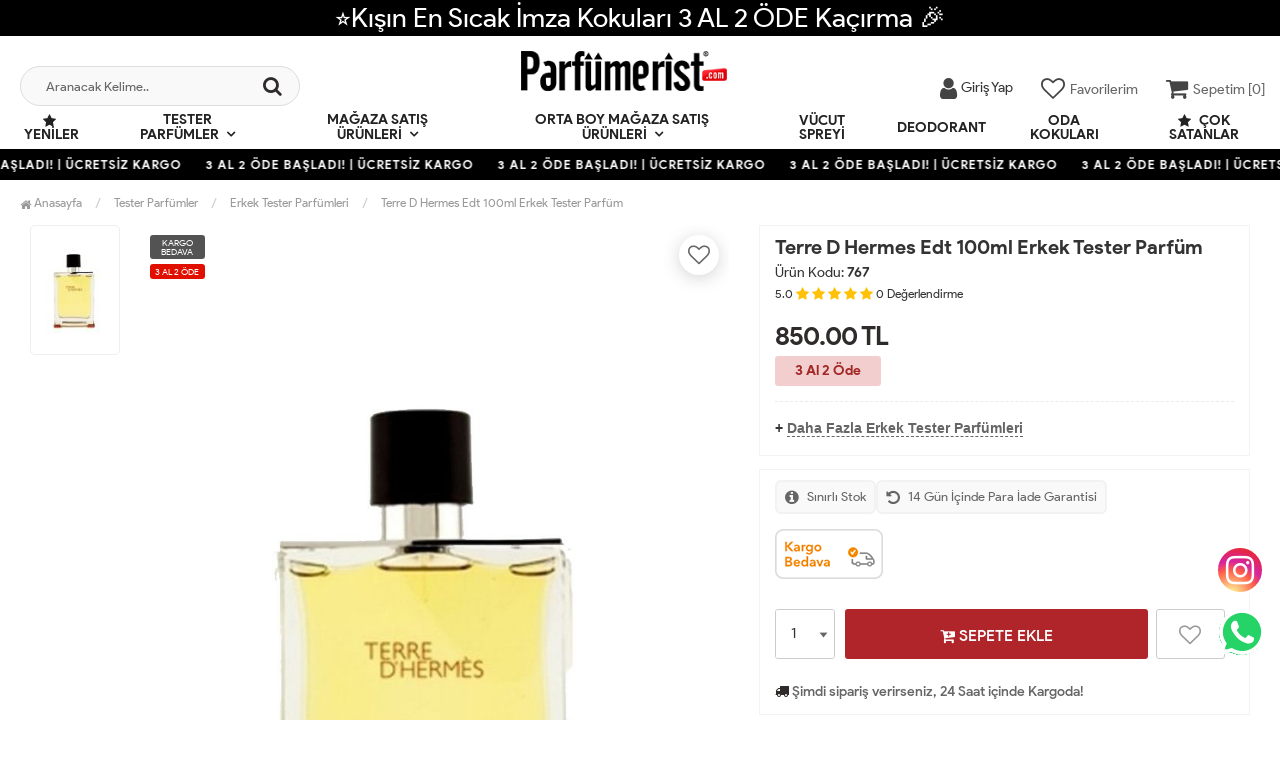

--- FILE ---
content_type: text/html; charset=UTF-8
request_url: https://www.parfumerist.com/terre-d-hermes-edt-100ml-erkek-tester-parfum
body_size: 13385
content:
<!DOCTYPE html PUBLIC "-//W3C//DTD XHTML 1.0 Transitional//EN" "https://www.w3.org/TR/xhtml1/DTD/xhtml1-transitional.dtd">
<html xmlns="https://www.w3.org/1999/xhtml" xml:lang="en">
	<head>
		<meta http-equiv="Content-Type" content="text/html; charset=utf-8" />
<meta name="keywords" content=",Terre D Hermes Edt 100ml Erkek Tester Parfüm,Erkek Tester Parfümleri" />
<meta name="description" content="Terre D Hermes Edt 100ml Erkek Tester Parfüm Terre D Hermes Edt 100ml Erkek Tester ParfümCennet ve yeryüzünü bir araya getiren bitki ve mineral kokusuTurunçgil vurgusunu, çakmak taşının mineral notalarını, bitki ve baharatlar ile harmanlarSadece ve karışık şefkatli ve kararlı erkekler için tasarlanmıştırKalp notalarda biber, sardunya yaprakları ve paçuli hissedilmektedirTemel notaları ise sedir, ve tiver ve aselbent oluşturmuştur," />
<meta http-equiv="x-dns-prefetch-control" content="on">
  <link rel="dns-prefetch" href="https://ajax.googleapis.com" /><meta name="robots" content="index, follow"/>
<meta name="Language" content="Turkish" />
<meta http-equiv="Content-Language" content="tr" />
<link rel="canonical" href="https://www.parfumerist.com/terre-d-hermes-edt-100ml-erkek-tester-parfum"/>
<base href="https://www.parfumerist.com/" />
<meta name="google-site-verification" content="yVEtWQn8K74-kEwZs4iWU8happ62WI1_7jhvBfGcl6Q"/>

<meta property="og:url" content="https://www.parfumerist.com/terre-d-hermes-edt-100ml-erkek-tester-parfum" />
<meta property="og:title" content="Terre D Hermes Edt 100ml Erkek Tester Parfüm - 708.33 TL + KDV" />
<meta property="og:description" content="Terre D Hermes Edt 100ml Erkek Tester Parfüm Terre D Hermes Edt 100ml Erkek Tester ParfümCennet ve yeryüzünü bir araya getiren bitki ve mineral kokusuTurunçgil vurgusunu, çakmak taşının mineral notalarını, bitki ve baharatlar ile harmanlarSadece ve karışık şefkatli ve kararlı erkekler için tasarlanmıştırKalp notalarda biber, sardunya yaprakları ve paçuli hissedilmektedirTemel notaları ise sedir, ve tiver ve aselbent oluşturmuştur," />
<meta property="og:image" content="https://www.parfumerist.com/include/resize.php?path=images/urunler/terre-d-hermes-edt-100ml-erkek-tester-parfum-278_1.jpg" />

<meta property="product:brand" content="İndirimli Ürünler">
<meta property="product:availability" content="in stock">
<meta property="product:condition" content="new">
<meta property="product:price:amount" content="850,00">
<meta property="product:price:currency" content="TRY">
<meta property="product:retailer_item_id" content="278">

<meta itemprop="name" content="Terre D Hermes Edt 100ml Erkek Tester Parfüm" />
<meta itemprop="url" content="https://www.parfumerist.com/terre-d-hermes-edt-100ml-erkek-tester-parfum" />
<meta itemprop="creator" content="Parfümerist" />

<meta name="twitter:card" content="summary" />
<meta name="twitter:site" content="@" />
<meta name="twitter:title" content="Terre D Hermes Edt 100ml Erkek Tester Parfüm - 708.33 TL + KDV" />
<meta name="twitter:description" content="Terre D Hermes Edt 100ml Erkek Tester Parfüm Terre D Hermes Edt 100ml Erkek Tester ParfümCennet ve yeryüzünü bir araya getiren bitki ve mineral kokusuTurunçgil vurgusunu, çakmak taşının mineral notalarını, bitki ve baharatlar ile harmanlarSadece ve karışık şefkatli ve kararlı erkekler için tasarlanmıştırKalp notalarda biber, sardunya yaprakları ve paçuli hissedilmektedirTemel notaları ise sedir, ve tiver ve aselbent oluşturmuştur," />
<meta name="twitter:image" content="https://www.parfumerist.com/include/resize.php?path=images/urunler/terre-d-hermes-edt-100ml-erkek-tester-parfum-278_1.jpg" /><title>Terre D Hermes Edt 100Ml Erkek Tester Parfüm - 708.33 Tl + Kdv</title>
<link rel="shortcut icon" type="image/png" href="images/parfumeriss-favicon-1.jpg"/>
<link rel="stylesheet" href="assets/css/all-css.php?v=5.1" />
<link rel="stylesheet" href="https://cdnjs.cloudflare.com/ajax/libs/limonte-sweetalert2/11.4.4/sweetalert2.min.css" integrity="sha512-y4S4cBeErz9ykN3iwUC4kmP/Ca+zd8n8FDzlVbq5Nr73gn1VBXZhpriQ7avR+8fQLpyq4izWm0b8s6q4Vedb9w==" crossorigin="anonymous" referrerpolicy="no-referrer" />
<link rel="stylesheet" href="https://cdnjs.cloudflare.com/ajax/libs/jquery-bar-rating/1.2.2/themes/css-stars.min.css" integrity="sha512-Epht+5WVzDSqn0LwlaQm6dpiVhajT713iLdBEr3NLbKYsiVB2RiN9kLlrR0orcvaKSbRoZ/qYYsmN1vk/pKSBg==" crossorigin="anonymous" referrerpolicy="no-referrer" />
<link rel="stylesheet" href="templates/flow/style.css?v=5.1" />
<link rel="manifest" href="manifest.json"><link rel="stylesheet" href="assets/css/popup.cc.css?v=5.1" /><script type="08d75ba6be2a54b5835b17a8-text/javascript" src="//ajax.googleapis.com/ajax/libs/jquery/2.2.4/jquery.min.js"></script>
<meta name="facebook-domain-verification" content="nfw1dny7jvpy2hkxlndky0reih2jlb" /><link rel="stylesheet" href="assets/css/sepet-hizli.min.css" /><script type="08d75ba6be2a54b5835b17a8-text/javascript">var currentact = 'urunDetay';</script> 
		<meta charset="utf-8">
		<meta name="HandheldFriendly" content="True" /> 
		<meta name="MobileOptimized" content="320" />
		<meta name="apple-mobile-web-app-capable" content="yes" />
		<meta name="theme-color" content="#ffffff" media="(prefers-color-scheme: light)">
		<meta name="theme-color" content="#ffffff" media="(prefers-color-scheme: dark)">
		<meta name="viewport" content="width=device-width, initial-scale=1, maximum-scale=1, user-scalable=0"/>
		<link rel="stylesheet" type="text/css" href="/templates/flow/assets/css/all-css.php" />
	</head>
	<body class="pageurunDetay"> 
		<div class="swal-overlay"></div>
		<div id="menu_overlay2" class="menu_overlay2"></div>
		<div id="header" class="header"> 
			<div class="headerDiscount " style="background:#000000">⭐Kışın En Sıcak İmza Kokuları 3 AL 2 ÖDE Kaçırma 🎉</div>
					<div class="top-header hidden ">
				<div class="container-fluid">
					<div class="pull-left support-link hidden-sm hidden-md">
						<a href="ac/iletisim"><span class="phoneTop"><i class="fa fa-phone"></i> 0506 108 56 41 </span></a>
					</div>
					<div class="support-link">
							<a href="ac/iletisim"><i class="fa fa-circle-o"></i> İletişim</a>
							<a href="/ac/sss"><i class="fa fa-circle-o"></i> S.S.S</a>
							<a href="/ac/siparistakip"><i class="fa fa-circle-o"></i> Sipariş Takibi</a>
					</div>
				</div>
			</div>
			<div id="main-header" class="main-header">
				<div class="container-fluid">
					<div class="row">
															<div class="col-lg-3 col-sm-3 header-search-box ">
						<form class="form-inline" action="page.php" method="get">
						<input type="hidden" name="searchType" value="3">
						<input type="hidden" name="act" value="arama">
							<div class="form-group input-serach">
								<input type="text" id="detailSearchKeyx" name="str" value placeholder="Aranacak Kelime..">
								<button type="submit" class="pull-right btn-search"><i class="fa fa-search"></i></button>
							</div>
						</form>
					</div>
										<div class="col-lg-5 col-sm-3 col-xs-4 logo text-center">
						<a href="./"><img alt="Parfümerist |  Parfümün Tek Adresi" src="/images/trhgtrhtrhtr-templateLogo-1.png" /></a>
					</div>
															<div class="col-lg-4 col-sm-5 col-xs-4 user-block" id="user-block">
						<div class="lds-ellipsis"><div></div><div></div><div></div><div></div></div>
					</div>
					<script type="08d75ba6be2a54b5835b17a8-text/javascript">
						$.ajax({
							url: '/templates/flow/userMenu.php',
							type: 'GET',
							async: true,
							beforeSend: function() {
							},
							success: function (response) {
								$('#user-block').html(response);
							}
						});
					</script>
										</div>    
				</div>    
			</div>
					<div id="nav-top-menu" class="nav-top-menu ">
				<div class="container-fluid">
					<div class="row">
						<div id="main-menu" class="col-sm-12 main-menu">
							<nav class="navbar navbar-default">
								<div class="container-fluid">
									<div id="navbar" class="navbar-collapse collapse">
										<ul class="nav navbar-nav">
										<li class="yeniler"><a href="ac/yeni"><i class="fa fa-star"></i> Yeniler</a></li>
											<li class="tester-parfumler dropdown"><a href="/tester-parfumler" id="a153" class="dropdown-toggle">Tester Parfümler</a><ul class="dropdown-menu"><div class="row"><div class="col-md-2 catLanding"><a href="./ac/yeni">Yeni Gelenler</a><a href="./ac/indirimde">İndirimdekiler</a><a href="./ac/cokSatanlar">Çok Satanlar</a>                    </div><div class="col-md-7 menucol"><li class=""><a href="/bayan-tester-parfumleri"><i class="fa fa-caret-right"></i> Bayan Tester Parfümleri</a></li><li class=""><a href="/erkek-tester-parfumleri"><i class="fa fa-caret-right"></i> Erkek Tester Parfümleri</a></li><li class=""><a href="/unisex-tester-parfumler"><i class="fa fa-caret-right"></i> Unisex Tester Parfümler</a></li></div><div class="clearfix"></div></div></ul></li><li class="magaza-satis-urunleri dropdown"><a href="/magaza-satis-urunleri" id="a150" class="dropdown-toggle">Mağaza Satış Ürünleri</a><ul class="dropdown-menu"><div class="row"><div class="col-md-2 catLanding"><a href="./ac/yeni">Yeni Gelenler</a><a href="./ac/indirimde">İndirimdekiler</a><a href="./ac/cokSatanlar">Çok Satanlar</a>                    </div><div class="col-md-7 menucol"><li class=""><a href="/bayan-parfumleri"><i class="fa fa-caret-right"></i> Bayan Parfümleri</a></li><li class=""><a href="/erkek-parfumleri"><i class="fa fa-caret-right"></i> Erkek Parfümleri</a></li><li class=""><a href="/unisex-parfumler"><i class="fa fa-caret-right"></i> Unisex Parfümler</a></li></div><div class="clearfix"></div></div></ul></li><li class="orta-boy-magaza-satis-urunleri dropdown"><a href="/orta-boy-magaza-satis-urunleri" id="a169" class="dropdown-toggle">Orta Boy Mağaza Satış Ürünleri</a><ul class="dropdown-menu"><div class="row"><div class="col-md-2 catLanding"><a href="./ac/yeni">Yeni Gelenler</a><a href="./ac/indirimde">İndirimdekiler</a><a href="./ac/cokSatanlar">Çok Satanlar</a>                    </div><div class="col-md-7 menucol"><li class=""><a href="/bayan-parfumleri-1"><i class="fa fa-caret-right"></i> Bayan Parfümleri </a></li><li class=""><a href="/erkek-parfumleri-1"><i class="fa fa-caret-right"></i> Erkek Parfümleri </a></li><li class=""><a href="/unisex-parfumler-1"><i class="fa fa-caret-right"></i> Unisex Parfümler</a></li></div><div class="clearfix"></div></div></ul></li><li class="vucut-spreyi"><a href="/vucut-spreyi">Vücut spreyi </a></li><li class="deodorant"><a href="/deodorant">Deodorant</a></li><li class="oda-kokulari"><a href="/oda-kokulari">Oda Kokuları</a></li>											<li class="yeniler"><a href="ac/cokSatanlar"><i class="fa fa-star"></i> Çok Satanlar</a></li>
										</ul>
										</div>
								</div>
							</nav>
						</div>						
					</div>
				</div>
			</div>
				</div>
					<div class="marquee_container " style="background:#000000">
				<div class="marquee_wrapper">
					<div class="marquee_textContainer">
						<span>3 AL 2 ÖDE BAŞLADI! | ÜCRETSİZ KARGO</span>
						<span>3 AL 2 ÖDE BAŞLADI! | ÜCRETSİZ KARGO</span>
						<span>3 AL 2 ÖDE BAŞLADI! | ÜCRETSİZ KARGO</span>
						<span>3 AL 2 ÖDE BAŞLADI! | ÜCRETSİZ KARGO</span>
						<span>3 AL 2 ÖDE BAŞLADI! | ÜCRETSİZ KARGO</span>
						<span>3 AL 2 ÖDE BAŞLADI! | ÜCRETSİZ KARGO</span>
						<span>3 AL 2 ÖDE BAŞLADI! | ÜCRETSİZ KARGO</span>
						<span>3 AL 2 ÖDE BAŞLADI! | ÜCRETSİZ KARGO</span>
						<span>3 AL 2 ÖDE BAŞLADI! | ÜCRETSİZ KARGO</span>
						<span>3 AL 2 ÖDE BAŞLADI! | ÜCRETSİZ KARGO</span>
						<span>3 AL 2 ÖDE BAŞLADI! | ÜCRETSİZ KARGO</span>
						<span>3 AL 2 ÖDE BAŞLADI! | ÜCRETSİZ KARGO</span>
						<span>3 AL 2 ÖDE BAŞLADI! | ÜCRETSİZ KARGO</span>
					</div>
				</div>
			</div>
							<div class="columns-container">
				<div class="container-fluid" id="columns">
					<div class="breadcrumb clearfix">
						<li class="home"><a href="./"><i class="fa fa-home"></i> Anasayfa</a></li> 
						<ul class="breadcrumbs" itemscope itemtype="http://schema.org/BreadcrumbList"><li itemprop="itemListElement" itemscope itemtype="http://schema.org/ListItem"><a itemprop="item" class="BreadCrumb" href="/tester-parfumler"><span itemprop="name">Tester Parfümler</span></a><meta itemprop="position" content="1" /></li> <li itemprop="itemListElement" itemscope itemtype="http://schema.org/ListItem"><a itemprop="item" class="BreadCrumb" href="/erkek-tester-parfumleri"><span itemprop="name">Erkek Tester Parfümleri</span></a><meta itemprop="position" content="2" /></li> <li><a class="BreadCrumb" 	href="/terre-d-hermes-edt-100ml-erkek-tester-parfum">Terre D Hermes Edt 100ml Erkek Tester Parfüm</a></li></ul> 			  
					</div>
					<div class="row">
						<div class="center_column col-xs-12 col-sm-12" id="center_column">
							<div id="product">
								
		<script type="08d75ba6be2a54b5835b17a8-text/javascript">
			shopPHPUrunID = 278;
			shopPHPUrunFiyatOrg = 850;
			shopPHPUrunFiyatT = 850;
			shopPHPUrunFiyatYTL = 850;
			shopPHPTekCekimOran = 0;
			shopPHPHavaleIndirim = 0;
			shopPHPFiyatCarpan = 1;
			shopPHPFiyatCarpanT = 1;
            shopPHPUrunKDV = 0.2;
            kurusgizle = 0;
            sepetCarpan = 1;
		</script>
		<script type="application/ld+json">
			{
				  "@context": "http://schema.org/",
				  "@type": "Product",
				  "name": "Terre D Hermes Edt 100ml Erkek Tester Parfüm",
				  "image": "https://www.parfumerist.com/images/urunler/terre-d-hermes-edt-100ml-erkek-tester-parfum-278_1.jpg",
				  "description": "Terre D Hermes Edt 100ml Erkek Tester Parfüm    Cennet ve yeryüzünü bir araya getiren bitki ve mineral kokusu  Turunçgil vurgusunu, çakmak taşının mineral notalarını, bitki ve baharatlar ile harmanlar  Sadece ve karışık şefkatli ve kararlı erkekler için tasarlanmıştır  Kalp notalarda biber, sardunya yaprakları ve paçuli hissedilmektedir  Temel notaları ise sedir, ve tiver ve aselbent oluşturmuştur",
				  "mpn": "278",
				  "sku": "767",
				  "brand": {
					"type": "Brand",
					"name": "İndirimli Ürünler"
					
				  },
				  
				  "aggregateRating": {
					"@type": "AggregateRating",
					"ratingValue": "5",
					"reviewCount": "1",
					"bestRating": "5",
					"worstRating": "1"
				  },
				  "offers": {
					"@type": "Offer",
					"url":"https://www.parfumerist.com/terre-d-hermes-edt-100ml-erkek-tester-parfum",
					"priceCurrency": "TRY",
					"priceValidUntil" : "2026-01-26 02:18:27",
					"price": "850.00",
					"itemCondition": "http://schema.org/NewCondition",
					"availability": "http://schema.org/InStock",
					"hasMerchantReturnPolicy": {
						"@type": "MerchantReturnPolicy",
						"returnFees": "Customer pays",
						"returnPolicyCountry": "TR"
					  },
					"shippingDetails": {
						"@type": "OfferShippingDetails",
						"shippingRate": {
						  "@type": "MonetaryAmount",
						  "value": 0,
						  "currency": "TRY"
						},
						"deliveryTime": {
							"@type": "ShippingDeliveryTime",
							"transitTime": {
							  "@type": "QuantitativeValue",
							  "minValue": 1,
							  "maxValue": 1,
							  "unitCode": "DAY"
							}
						  },
						"shippingDestination": {
						  "@type": "DefinedRegion",
						  "addressCountry": "TR"
						}
					  },
					"seller": {
					  "@type": "Organization",
					  "name": "Parfümerist |  Parfümün Tek Adresi"
							  }
							}}</script>
		
	<div class="primary-box">
				<div class="pb-left-column hidden-xs col-lg-7 hidden-sm hidden-md">
					<div class="product-image">
						<div class="product-img-thumb">
							<div id="urunResimListContainer">
								<ul>
									<li><a href="#" data-image="images/urunler/terre-d-hermes-edt-100ml-erkek-tester-parfum-278_1.jpg" data-zoom-image="images/urunler/terre-d-hermes-edt-100ml-erkek-tester-parfum-278_1.jpg"><img src="images/products/terre-d-hermes-edt-100ml-erkek-tester-parfum-278_1.jpg/75/100/150/crop-to-fit" alt="Terre D Hermes Edt 100ml Erkek Tester Parfüm"/></a></li>
								</ul>
							</div>
							<div class="clearfix"></div>
						</div>
						<div class="product-full">
							<div class="catalog-item-ribbons">
								<span class="ribbon-freeCargo">KARGO BEDAVA</span>
								
								
								<span class="ribbon-campaign">3 Al 2 Öde</span>
							</div>
							<div class="buttons">
								<a class="addtowishlist" href="#" onclick="if (!window.__cfRLUnblockHandlers) return false; myalert('Bu özellik sadece site üyelerine açıktır.','warning'); return false;" data-cf-modified-08d75ba6be2a54b5835b17a8-=""><i class="fa fa-heart-o"></i></a>
							</div>
							 <a href="images/urunler/terre-d-hermes-edt-100ml-erkek-tester-parfum-278_1.jpg" title="Terre D Hermes Edt 100ml Erkek Tester Parfüm" class="lightbox imgLink">
							 	
							 	<img class="img lazy lozad" src="templates/flow/images/load.gif" data-src="images/urunler/terre-d-hermes-edt-100ml-erkek-tester-parfum-278_1.jpg"/>
							 </a>
						</div>
						<div class="clearfix"></div>
					</div>
				</div>
				<div class="pb-left-column col-xs-12 hidden-lg">
					<div class="product-image">
						<div class="product-full">
						
							<div class="catalog-item-ribbons">
								<span class="ribbon-freeCargo">KARGO BEDAVA</span>
								
								
								<span class="ribbon-campaign">3 Al 2 Öde</span>
							</div>
							<div class="buttons">
								<a class="addtowishlist" href="#" onclick="if (!window.__cfRLUnblockHandlers) return false; myalert('Bu özellik sadece site üyelerine açıktır.','warning'); return false;" data-cf-modified-08d75ba6be2a54b5835b17a8-=""><i class="fa fa-heart-o"></i></a>
							</div>
							<div class="mobileSliderwrap"></div>
						</div>
						<div class="clearfix"></div>
					</div>
				</div>
				<div class="pb-right-column col-xs-12 col-lg-5">
				<div class="topList">
					<h1 class="product-name">Terre D Hermes Edt 100ml Erkek Tester Parfüm</h1>
					<p class="product-code">Ürün Kodu: <strong>767</strong></p>
					<div class="rating">
						<div id="userStars" class="stars">
								<small>5.0</small>
								<i class="fa fa-star"></i>
								<i class="fa fa-star"></i>
								<i class="fa fa-star"></i>
								<i class="fa fa-star"></i>
								<i class="fa fa-star"></i>
								<small>0</small> <small>Değerlendirme</small>
						</div>
					</div>
					<div class="product-price-group">
											
					<div class="pricex">
						<span class="old-price" data-oldprice='0'></span>
						<span class="price"><span id="shopPHPUrunFiyatYTL">850.00</span> TL</span>
					</div>
					<div class="clearfix"></div>
					<div class="spriceWrap">3 Al 2 Öde</div>
					</div>
					
					<div class="clearfix"></div>
					
					<div class="userTools"><div id="urunKarsilastirmaListemeEkle"><form action="" ID="CookieForm" method="post"><a class="KarsilastirmaListe" href="#" onclick="if (!window.__cfRLUnblockHandlers) return false; $('#CookieForm').submit(); return false;" data-cf-modified-08d75ba6be2a54b5835b17a8-=""><strong>&nbsp;·&nbsp;</strong>Ürünü karşılaştırma listeme ekle</a><input type="hidden" name="CookieInsertUrunID" value="278" /></form> ( <a href="#" onclick="if (!window.__cfRLUnblockHandlers) return false; pencereAc('compare.php?pIDs=',800,400); return false;" data-cf-modified-08d75ba6be2a54b5835b17a8-="">Karşılaştır</a><!-- | <a href="page.php?KarsilastirmaListeTemizle=true&act=urunDetay&seo=terre-d-hermes-edt-100ml-erkek-tester-parfum&temp=&paytr-status=&data_email=&urunID=278&op=&3dPosBack=">Temizle</a> --> )</div>
<div id="urunFiyatiDusunceHaberVer"><form action="" ID="AlarmForm_Fiyat" method="post"><input type="hidden" name="ftype" value="AlarmFiyat" /><a class="KarsilastirmaListe" href="#" onclick="if (!window.__cfRLUnblockHandlers) return false; if (true) myalert('Bu özellik sadece site üyelerine açıktır.','warning'); else document.getElementById('AlarmForm_Fiyat').submit(); return false;" data-cf-modified-08d75ba6be2a54b5835b17a8-="" /><strong>&nbsp;·&nbsp;</strong>Fiyatı düşünce bildir</a><input type="hidden" name="urunID" value="278" /></form></div>
<div id="urunAklimdakilereEkle"><form action="" ID="AlarmForm_Listem" method="post"><input type="hidden" name="ftype" value="AlarmListem" /><a class="KarsilastirmaListe" href="#" onclick="if (!window.__cfRLUnblockHandlers) return false; if (true) myalert('Bu özellik sadece site üyelerine açıktır.','warning'); else document.getElementById('AlarmForm_Listem').submit(); return false;" data-cf-modified-08d75ba6be2a54b5835b17a8-=""><strong>&nbsp;·&nbsp;</strong>Aklımdakiler listesine ekle</a><input type="hidden" name="urunID" value="278" /></form></div>
</div>
					<div class="clearfix"></div>
					<div class="otherCats">
						<span>+ <a href="./erkek-tester-parfumleri">Daha Fazla Erkek Tester Parfümleri</a></span>
					</div>
					<div class="clearfix"></div>
				</div>
				<div class="clearfix"></div>
				<div class="middleList">
					<div id="urunSecimBlock" class="urunSecimBlock form-option">
						<span class="tooltipUyari">Lütfen Bir Seçim Yapınız..</span>
						<script type="08d75ba6be2a54b5835b17a8-text/javascript"></script>
					</div>
					<div class="clearfix"></div>
					<div class="product-info-badges">
						<div class="badge-item">
							<i class="fa fa-info-circle"></i> Sınırlı Stok
						</div>
						<div class="badge-item">
							<i class="fa fa-undo"></i> 14 Gün İçinde Para İade Garantisi
						</div>
					</div>
					<div class="durumlar"> <img src="templates/flow/images/detay_kargo_bedava.png" alt="Ücretsiz Kargo" title="Ücretsiz Kargo"></div>
					<div class="form-action">
						<div class="attributes hidden-xs">
							<div class="attribute-list product-qty">
								<div class="qty">
									<select max='0' class='urunSepeteEkleAdet' onchange="if (!window.__cfRLUnblockHandlers) return false; urunSepeteEkleAdet = $(this).val()" data-cf-modified-08d75ba6be2a54b5835b17a8-=""><option value="0" >0</option><option value="1" selected="selected">1</option><option value="2" >2</option><option value="3" >3</option><option value="4" >4</option><option value="5" >5</option><option value="6" >6</option><option value="7" >7</option><option value="8" >8</option><option value="9" >9</option><option value="10" >10</option><option value="11" >11</option><option value="12" >12</option><option value="13" >13</option><option value="14" >14</option><option value="15" >15</option><option value="16" >16</option><option value="17" >17</option><option value="18" >18</option><option value="19" >19</option><option value="20" >20</option><option value="21" >21</option><option value="22" >22</option><option value="23" >23</option><option value="24" >24</option><option value="25" >25</option><option value="26" >26</option><option value="27" >27</option><option value="28" >28</option><option value="29" >29</option><option value="30" >30</option><option value="31" >31</option><option value="32" >32</option><option value="33" >33</option><option value="34" >34</option><option value="35" >35</option><option value="36" >36</option><option value="37" >37</option><option value="38" >38</option><option value="39" >39</option><option value="40" >40</option><option value="41" >41</option><option value="42" >42</option><option value="43" >43</option><option value="44" >44</option><option value="45" >45</option><option value="46" >46</option><option value="47" >47</option><option value="48" >48</option><option value="49" >49</option><option value="50" >50</option><option value="51" >51</option><option value="52" >52</option><option value="53" >53</option><option value="54" >54</option><option value="55" >55</option><option value="56" >56</option><option value="57" >57</option><option value="58" >58</option><option value="59" >59</option><option value="60" >60</option><option value="61" >61</option><option value="62" >62</option><option value="63" >63</option><option value="64" >64</option><option value="65" >65</option><option value="66" >66</option><option value="67" >67</option><option value="68" >68</option><option value="69" >69</option><option value="70" >70</option><option value="71" >71</option><option value="72" >72</option><option value="73" >73</option><option value="74" >74</option><option value="75" >75</option><option value="76" >76</option><option value="77" >77</option><option value="78" >78</option><option value="79" >79</option><option value="80" >80</option><option value="81" >81</option><option value="82" >82</option><option value="83" >83</option><option value="84" >84</option><option value="85" >85</option><option value="86" >86</option><option value="87" >87</option><option value="88" >88</option><option value="89" >89</option><option value="90" >90</option><option value="91" >91</option><option value="92" >92</option><option value="93" >93</option><option value="94" >94</option><option value="95" >95</option><option value="96" >96</option><option value="97" >97</option><option value="98" >98</option><option value="99" >99</option><option value="100" >100</option><option value="101" >101</option><option value="102" >102</option><option value="103" >103</option><option value="104" >104</option><option value="105" >105</option><option value="106" >106</option><option value="107" >107</option><option value="108" >108</option><option value="109" >109</option><option value="110" >110</option><option value="111" >111</option><option value="112" >112</option><option value="113" >113</option><option value="114" >114</option><option value="115" >115</option><option value="116" >116</option><option value="117" >117</option><option value="118" >118</option><option value="119" >119</option><option value="120" >120</option><option value="121" >121</option><option value="122" >122</option><option value="123" >123</option><option value="124" >124</option><option value="125" >125</option><option value="126" >126</option><option value="127" >127</option><option value="128" >128</option><option value="129" >129</option><option value="130" >130</option><option value="131" >131</option><option value="132" >132</option><option value="133" >133</option><option value="134" >134</option><option value="135" >135</option><option value="136" >136</option><option value="137" >137</option><option value="138" >138</option><option value="139" >139</option><option value="140" >140</option><option value="141" >141</option><option value="142" >142</option><option value="143" >143</option><option value="144" >144</option><option value="145" >145</option><option value="146" >146</option><option value="147" >147</option><option value="148" >148</option><option value="149" >149</option><option value="150" >150</option><option value="151" >151</option><option value="152" >152</option><option value="153" >153</option><option value="154" >154</option><option value="155" >155</option><option value="156" >156</option><option value="157" >157</option><option value="158" >158</option><option value="159" >159</option><option value="160" >160</option><option value="161" >161</option><option value="162" >162</option><option value="163" >163</option><option value="164" >164</option><option value="165" >165</option><option value="166" >166</option><option value="167" >167</option><option value="168" >168</option><option value="169" >169</option><option value="170" >170</option><option value="171" >171</option><option value="172" >172</option><option value="173" >173</option><option value="174" >174</option><option value="175" >175</option><option value="176" >176</option><option value="177" >177</option><option value="178" >178</option><option value="179" >179</option><option value="180" >180</option><option value="181" >181</option><option value="182" >182</option><option value="183" >183</option><option value="184" >184</option><option value="185" >185</option><option value="186" >186</option><option value="187" >187</option><option value="188" >188</option><option value="189" >189</option><option value="190" >190</option><option value="191" >191</option><option value="192" >192</option><option value="193" >193</option><option value="194" >194</option><option value="195" >195</option><option value="196" >196</option><option value="197" >197</option><option value="198" >198</option><option value="199" >199</option><option value="200" >200</option><option value="201" >201</option><option value="202" >202</option><option value="203" >203</option><option value="204" >204</option><option value="205" >205</option><option value="206" >206</option><option value="207" >207</option><option value="208" >208</option><option value="209" >209</option><option value="210" >210</option><option value="211" >211</option><option value="212" >212</option><option value="213" >213</option><option value="214" >214</option><option value="215" >215</option><option value="216" >216</option><option value="217" >217</option><option value="218" >218</option><option value="219" >219</option><option value="220" >220</option><option value="221" >221</option><option value="222" >222</option><option value="223" >223</option><option value="224" >224</option><option value="225" >225</option><option value="226" >226</option><option value="227" >227</option><option value="228" >228</option><option value="229" >229</option><option value="230" >230</option><option value="231" >231</option><option value="232" >232</option><option value="233" >233</option><option value="234" >234</option><option value="235" >235</option><option value="236" >236</option><option value="237" >237</option><option value="238" >238</option><option value="239" >239</option><option value="240" >240</option><option value="241" >241</option><option value="242" >242</option><option value="243" >243</option><option value="244" >244</option><option value="245" >245</option><option value="246" >246</option><option value="247" >247</option><option value="248" >248</option><option value="249" >249</option><option value="250" >250</option><option value="251" >251</option><option value="252" >252</option><option value="253" >253</option><option value="254" >254</option><option value="255" >255</option><option value="256" >256</option><option value="257" >257</option><option value="258" >258</option><option value="259" >259</option><option value="260" >260</option><option value="261" >261</option><option value="262" >262</option><option value="263" >263</option><option value="264" >264</option><option value="265" >265</option><option value="266" >266</option><option value="267" >267</option><option value="268" >268</option><option value="269" >269</option><option value="270" >270</option><option value="271" >271</option><option value="272" >272</option><option value="273" >273</option><option value="274" >274</option><option value="275" >275</option><option value="276" >276</option><option value="277" >277</option><option value="278" >278</option><option value="279" >279</option><option value="280" >280</option><option value="281" >281</option><option value="282" >282</option><option value="283" >283</option><option value="284" >284</option><option value="285" >285</option><option value="286" >286</option><option value="287" >287</option><option value="288" >288</option><option value="289" >289</option><option value="290" >290</option><option value="291" >291</option><option value="292" >292</option><option value="293" >293</option><option value="294" >294</option><option value="295" >295</option><option value="296" >296</option><option value="297" >297</option><option value="298" >298</option><option value="299" >299</option><option value="300" >300</option><option value="301" >301</option><option value="302" >302</option><option value="303" >303</option><option value="304" >304</option><option value="305" >305</option><option value="306" >306</option><option value="307" >307</option><option value="308" >308</option><option value="309" >309</option><option value="310" >310</option><option value="311" >311</option><option value="312" >312</option><option value="313" >313</option><option value="314" >314</option><option value="315" >315</option><option value="316" >316</option><option value="317" >317</option><option value="318" >318</option><option value="319" >319</option><option value="320" >320</option><option value="321" >321</option><option value="322" >322</option><option value="323" >323</option><option value="324" >324</option><option value="325" >325</option><option value="326" >326</option><option value="327" >327</option><option value="328" >328</option><option value="329" >329</option><option value="330" >330</option><option value="331" >331</option><option value="332" >332</option><option value="333" >333</option><option value="334" >334</option><option value="335" >335</option><option value="336" >336</option><option value="337" >337</option><option value="338" >338</option><option value="339" >339</option><option value="340" >340</option><option value="341" >341</option><option value="342" >342</option><option value="343" >343</option><option value="344" >344</option><option value="345" >345</option><option value="346" >346</option><option value="347" >347</option><option value="348" >348</option><option value="349" >349</option><option value="350" >350</option><option value="351" >351</option><option value="352" >352</option><option value="353" >353</option><option value="354" >354</option><option value="355" >355</option><option value="356" >356</option><option value="357" >357</option><option value="358" >358</option><option value="359" >359</option><option value="360" >360</option><option value="361" >361</option><option value="362" >362</option><option value="363" >363</option><option value="364" >364</option><option value="365" >365</option><option value="366" >366</option><option value="367" >367</option><option value="368" >368</option><option value="369" >369</option><option value="370" >370</option><option value="371" >371</option><option value="372" >372</option><option value="373" >373</option><option value="374" >374</option><option value="375" >375</option><option value="376" >376</option><option value="377" >377</option><option value="378" >378</option><option value="379" >379</option><option value="380" >380</option><option value="381" >381</option><option value="382" >382</option><option value="383" >383</option><option value="384" >384</option><option value="385" >385</option><option value="386" >386</option><option value="387" >387</option><option value="388" >388</option><option value="389" >389</option><option value="390" >390</option><option value="391" >391</option><option value="392" >392</option><option value="393" >393</option><option value="394" >394</option><option value="395" >395</option><option value="396" >396</option><option value="397" >397</option><option value="398" >398</option><option value="399" >399</option><option value="400" >400</option><option value="401" >401</option><option value="402" >402</option><option value="403" >403</option><option value="404" >404</option><option value="405" >405</option><option value="406" >406</option><option value="407" >407</option><option value="408" >408</option><option value="409" >409</option><option value="410" >410</option><option value="411" >411</option><option value="412" >412</option><option value="413" >413</option><option value="414" >414</option><option value="415" >415</option><option value="416" >416</option><option value="417" >417</option><option value="418" >418</option><option value="419" >419</option><option value="420" >420</option><option value="421" >421</option></select>
								</div>
							</div>
						</div>
						<div class="button-group">
							<a class="btn-add-cart btnAddCart" href="#" onclick="if (!window.__cfRLUnblockHandlers) return false; sepeteEkle('278',this); return false;" data-cf-modified-08d75ba6be2a54b5835b17a8-=""><i class="fa fa-cart-plus"></i> SEPETE EKLE</a>
							<a class="addtowishlist hidden-xs hidden-sm hidden-md" href="#" onclick="if (!window.__cfRLUnblockHandlers) return false; myalert('Bu özellik sadece site üyelerine açıktır.','warning'); return false;" data-cf-modified-08d75ba6be2a54b5835b17a8-=""><i class="fa fa-heart-o"></i></a>
						</div>
						<div class="clearfix"></div>
					</div>
					<div class="clearfix"></div>
					<div class="kargosayac"><i class="fa fa-truck"></i><strong> Şimdi sipariş verirseniz, 24 Saat içinde Kargoda!</strong></div>
					<div class="clearfix"></div>
				</div>
				<div class="clearfix"></div>
				</div>
				<div class="clearfix"></div>
				<div class="pb-center-column col-xs-12 col-lg-12">
				<div class="bottomList">
					<div class="product-tab">
					<ul class="nav-tab">
						<li class="aciklama active">
							<a aria-expanded="false" data-toggle="tab" href="#aciklama">Ürün Bilgileri</a>
						</li>
						<li class="yorumLi">
							<a data-toggle="tab" href="#yorumlar">Müşteri Yorumları</a>
						</li>
						<li>
							<a data-toggle="tab" href="#teslimat">Teslimat Bilgileri</a>
						</li>
					</ul>
					<div class="tab-container">
						<div id="aciklama" class="tab-panel tabdesc active">
							 <p>Greyfurt, portakal ve çakmaktaşının odunsu kokularla birlikte harmanlanması sonucu ortaya çıkan bu ürünle beraber zıtlıkların uyumunu üzerinizde taşıyacaksınız. Kokunuz sizi ve kişiliğinizi yansıtmada bir araçtır. Bu yüzden kendine güvenen erkekler parfüm kullanımı olmadan günlerini geçirmezler. 100 ml&#39;lik ürün seçeneği burada kullanıcılarına büyük kolaylıklar sağlıyor. Eşsiz kokuya sahip olan parfümün büyülü dünyasını daha uzun süre yaşayacak ve keşfedeceksiniz. Oldukça kalıcı bir kokuya sahip olan bu parfüm sizin kokunuzu gün içerisinde oldukça uzun süreler yansıtacaktır. Siz ise kokunuzun verdiği güç ile çekici biri olacak ve size çevrilen gözlerde seçici olacaksınız...</p>
						</div>
						<div id="yorumlar" class="tab-panel">
							<div class="uyari">Yorum / Soru ekleyebilmek için üye olmanız gerekmektedir.</div><br /><div>Ortalama Değerlendirme &raquo; <div class="br-wrapper br-theme-css-stars">
<div class="br-widget"><a href="#" class=""></a><a href="#" class=""></a><a href="#" class=""></a><a href="#" class=""></a><a href="#" class=""></a>
</div>
</div><div class="comments"></div></div>
							<div class="clearfix"></div>
						</div>
						<div id="teslimat" class="tab-panel">
							<div class="urunTabAlt">
							
						</div>
						</div>
					</div>
					</div>
				</div>
				<div class="phoneAction">
					<div class="pCode"><div class="pcWrap">Ürün Kodu<span>767</span><p><p>Bu ürünün siparişini sizin yerinize Müşteri Hizmetleri veya WhatsApp ekibimizin oluşturmasını isterseniz yukarıda yazan Ürün Kodu'nu aşağıdaki butonlara tıkladıktan sonra ekibimizle görüştüğünüzde paylaşabilirsiniz.</p></p></div></div>
					<div class="PhoneArea">
						<a class="phone-btn wp" href="https://api.whatsapp.com/send?phone=905061085641&text=Merhaba, sipariş vermek istiyorum. https://www.parfumerist.com/terre-d-hermes-edt-100ml-erkek-tester-parfum" target="_blank"><i class="fa fa-whatsapp"></i> Whatsapp ile Sipariş</a>
						<a class="phone-btn tel" href="tel:05061085641" target="_blank"><i class="fa fa-phone"></i> Telefon ile Sipariş</a>
					</div>
				</div>
				</div>
				<div class="clearfix"></div>
			</div>
			<div class="clearfix"></div>
			<div class="col-lg-12">
			<div class="features_mobile">
				<div class="item">
					<i class="fa fa-lock"></i>
					<p>Güvenli Alışveriş İmkanı</p>
				</div>
				<div class="item">
					<i class="fa fa-truck"></i>
					<p>Hızlı Kargo İmkanı</p>
				</div>
				<div class="item">
					<i class="fa fa-credit-card"></i>
					<p> Kredi Kartına Taksit İmkanı</p>
				</div>
				<div class="item">
					<i class="fa fa-truck"></i>
					<p>Kapıda Ödeme İmkanı</p>
				</div>
			</div>
			</div>
			<div class="clearfix"></div>
			<div class="detailCartFixed">
				<div class="dleft">
					<div class="product-price-group">
						<div class="pricex">
							<span class="old-price" data-oldprice='0'></span>
							<span class="price"><span id="shopPHPUrunFiyatYTL">850.00</span> TL</span>
						</div>
					</div>
				</div>
				<div class="dright">
					<div class="basketBtn">
						<a class="btnAddCart" href="#" onclick="if (!window.__cfRLUnblockHandlers) return false; sepeteEkle('278',this); return false;" data-cf-modified-08d75ba6be2a54b5835b17a8-=""><i class="fa fa-cart-plus"></i> SEPETE EKLE</a>
					</div>
				</div>
			</div>
			<style type="text/css">#GARANTI_SURESI { display:none; }</style>
<style type="text/css">#STOK_DURUM_278 { display:none; }</style>
<div class="page-product-box UrunSliderWrap">
	<h2 class="page-heading">
		<span class="page-heading-title">Bu Ürünler İlginizi Çekebilir</span>
	</h2>
	<ul class="product-list">
		<li class="col-sm-12"><div class="product-container"><div class="left-block"><div class="catalog-item-ribbons"><span class="ribbon-freeCargo">KARGO BEDAVA</span></div><div class="buttons"><a class="addtowishlist" href="#" onclick="if (!window.__cfRLUnblockHandlers) return false; myalert('Bu özellik sadece site üyelerine açıktır.','warning'); return false;" data-cf-modified-08d75ba6be2a54b5835b17a8-=""><i class="fa fa-heart-o"></i></a><a class="addtocart hidden-xs hidden-sm hidden-md" href="#" onclick="if (!window.__cfRLUnblockHandlers) return false; sepeteEkle('920',this); return false;" data-cf-modified-08d75ba6be2a54b5835b17a8-=""><i class="fa fa-shopping-cart"></i></a></div><div class="clearfix"></div><a href="/tom-ford-black-orchid-gold-parfum-100ml-tester" class="imgLink"><div class="spriceWrap">3 Al 2 Öde</div><img class="owl-lazy" alt="Tom Ford Black Orchid Gold Parfüm 100ML Tester" src="templates/flow/images/load.gif" data-src="images/products/Tom-Ford-Black-Orchid--SARI--Parfum-100ML-Tester-resim-920.jpg/75/400/400" loading="lazy"></a></div> <div class="right-block"><h5 class="product-name"><a href="/tom-ford-black-orchid-gold-parfum-100ml-tester" title="Tom Ford Black Orchid Gold Parfüm 100ML Tester">Tom Ford Black Orchid Gold Parfüm 100ML Tester</a></h5><div class="content_price"><span class="price old-price" data-oldprice="0"></span><span class="price product-price">850.00 TL</span></div><div class="clearfix"></div><a class="addCart" href="#" onclick="if (!window.__cfRLUnblockHandlers) return false; sepeteEkle('920',this); return false;" data-cf-modified-08d75ba6be2a54b5835b17a8-="">SEPETE EKLE</a><div class="clearfix"></div></div></div></li><li class="col-sm-12"><div class="product-container"><div class="left-block"><div class="catalog-item-ribbons"><span class="ribbon-freeCargo">KARGO BEDAVA</span><span class="ribbon-new">YENİ</span></div><div class="buttons"><a class="addtowishlist" href="#" onclick="if (!window.__cfRLUnblockHandlers) return false; myalert('Bu özellik sadece site üyelerine açıktır.','warning'); return false;" data-cf-modified-08d75ba6be2a54b5835b17a8-=""><i class="fa fa-heart-o"></i></a><a class="addtocart hidden-xs hidden-sm hidden-md" href="#" onclick="if (!window.__cfRLUnblockHandlers) return false; sepeteEkle('2679',this); return false;" data-cf-modified-08d75ba6be2a54b5835b17a8-=""><i class="fa fa-shopping-cart"></i></a></div><div class="clearfix"></div><a href="/bvlgari-man-glacial-essence-edp-100-ml-tester" class="imgLink"><div class="spriceWrap">3 Al 2 Öde</div><img class="owl-lazy" alt="Bvlgari Man Glacial Essence Edp 100 ml Tester" src="templates/flow/images/load.gif" data-src="images/products/Bvlgari-Man-Glacial-Essence-Edp-100-ml-Tester-resim-2679.jpeg/75/400/400" loading="lazy"></a></div> <div class="right-block"><h5 class="product-name"><a href="/bvlgari-man-glacial-essence-edp-100-ml-tester" title="Bvlgari Man Glacial Essence Edp 100 ml Tester">Bvlgari Man Glacial Essence Edp 100 ml Tester</a></h5><div class="content_price"><span class="price old-price" data-oldprice="0"></span><span class="price product-price">850.00 TL</span></div><div class="clearfix"></div><a class="addCart" href="#" onclick="if (!window.__cfRLUnblockHandlers) return false; sepeteEkle('2679',this); return false;" data-cf-modified-08d75ba6be2a54b5835b17a8-="">SEPETE EKLE</a><div class="clearfix"></div></div></div></li><li class="col-sm-12"><div class="product-container"><div class="left-block"><div class="catalog-item-ribbons"><span class="ribbon-freeCargo">KARGO BEDAVA</span></div><div class="buttons"><a class="addtowishlist" href="#" onclick="if (!window.__cfRLUnblockHandlers) return false; myalert('Bu özellik sadece site üyelerine açıktır.','warning'); return false;" data-cf-modified-08d75ba6be2a54b5835b17a8-=""><i class="fa fa-heart-o"></i></a><a class="addtocart hidden-xs hidden-sm hidden-md" href="#" onclick="if (!window.__cfRLUnblockHandlers) return false; sepeteEkle('2631',this); return false;" data-cf-modified-08d75ba6be2a54b5835b17a8-=""><i class="fa fa-shopping-cart"></i></a></div><div class="clearfix"></div><a href="/azzaro-the-most-wanted-eau-de-parfum-intense-100-ml-tester" class="imgLink"><div class="spriceWrap">3 Al 2 Öde</div><img class="owl-lazy" alt="Azzaro The Most Wanted Eau de Parfum Intense 100 ml tester " src="templates/flow/images/load.gif" data-src="images/products/Azzaro-The-Most-Wanted-Eau-de-Parfum-Intense-100-ml-tester--resim-2631.jpeg/75/400/400" loading="lazy"></a></div> <div class="right-block"><h5 class="product-name"><a href="/azzaro-the-most-wanted-eau-de-parfum-intense-100-ml-tester" title="Azzaro The Most Wanted Eau de Parfum Intense 100 ml tester ">Azzaro The Most Wanted Eau de Parfum Intense 100 ml tester </a></h5><div class="content_price"><span class="price old-price" data-oldprice="0"></span><span class="price product-price">850.00 TL</span></div><div class="clearfix"></div><a class="addCart" href="#" onclick="if (!window.__cfRLUnblockHandlers) return false; sepeteEkle('2631',this); return false;" data-cf-modified-08d75ba6be2a54b5835b17a8-="">SEPETE EKLE</a><div class="clearfix"></div></div></div></li><li class="col-sm-12"><div class="product-container"><div class="left-block"><div class="catalog-item-ribbons"><span class="ribbon-freeCargo">KARGO BEDAVA</span></div><div class="buttons"><a class="addtowishlist" href="#" onclick="if (!window.__cfRLUnblockHandlers) return false; myalert('Bu özellik sadece site üyelerine açıktır.','warning'); return false;" data-cf-modified-08d75ba6be2a54b5835b17a8-=""><i class="fa fa-heart-o"></i></a><a class="addtocart hidden-xs hidden-sm hidden-md" href="#" onclick="if (!window.__cfRLUnblockHandlers) return false; sepeteEkle('1738',this); return false;" data-cf-modified-08d75ba6be2a54b5835b17a8-=""><i class="fa fa-shopping-cart"></i></a></div><div class="clearfix"></div><a href="/yves-saint-laurent-y-men-100ml-edp-erkek-parfum-tester" class="imgLink"><div class="spriceWrap">3 Al 2 Öde</div><img class="owl-lazy" alt="Yves Saint Laurent Y Men 100Ml Edp Erkek Parfüm tester " src="templates/flow/images/load.gif" data-src="images/products/Yves-Saint-Laurent-Y-Men-100Ml-Edp-Erkek-Parfum-tester--resim-1738.jpg/75/400/400" loading="lazy"></a></div> <div class="right-block"><h5 class="product-name"><a href="/yves-saint-laurent-y-men-100ml-edp-erkek-parfum-tester" title="Yves Saint Laurent Y Men 100Ml Edp Erkek Parfüm tester ">Yves Saint Laurent Y Men 100Ml Edp Erkek Parfüm tester </a></h5><div class="content_price"><span class="price old-price" data-oldprice="0"></span><span class="price product-price">850.00 TL</span></div><div class="clearfix"></div><a class="addCart" href="#" onclick="if (!window.__cfRLUnblockHandlers) return false; sepeteEkle('1738',this); return false;" data-cf-modified-08d75ba6be2a54b5835b17a8-="">SEPETE EKLE</a><div class="clearfix"></div></div></div></li><li class="col-sm-12"><div class="product-container"><div class="left-block"><div class="catalog-item-ribbons"><span class="ribbon-freeCargo">KARGO BEDAVA</span></div><div class="buttons"><a class="addtowishlist" href="#" onclick="if (!window.__cfRLUnblockHandlers) return false; myalert('Bu özellik sadece site üyelerine açıktır.','warning'); return false;" data-cf-modified-08d75ba6be2a54b5835b17a8-=""><i class="fa fa-heart-o"></i></a><a class="addtocart hidden-xs hidden-sm hidden-md" href="#" onclick="if (!window.__cfRLUnblockHandlers) return false; sepeteEkle('544',this); return false;" data-cf-modified-08d75ba6be2a54b5835b17a8-=""><i class="fa fa-shopping-cart"></i></a></div><div class="clearfix"></div><a href="/tom-ford-ombre-leather-edp-100ml-erkek-tester-parfum" class="imgLink"><div class="spriceWrap">3 Al 2 Öde</div><img class="owl-lazy" alt="Tom Ford Ombre Leather EDP 100ML Erkek Tester Parfüm" src="templates/flow/images/load.gif" data-src="images/products/Tom-Ford-Ombre-Leather-EDP-100ML-Erkek-Tester-Parfum-resim-544.jpg/75/400/400" loading="lazy"></a></div> <div class="right-block"><h5 class="product-name"><a href="/tom-ford-ombre-leather-edp-100ml-erkek-tester-parfum" title="Tom Ford Ombre Leather EDP 100ML Erkek Tester Parfüm">Tom Ford Ombre Leather EDP 100ML Erkek Tester Parfüm</a></h5><div class="content_price"><span class="price old-price" data-oldprice="0"></span><span class="price product-price">850.00 TL</span></div><div class="clearfix"></div><a class="addCart" href="#" onclick="if (!window.__cfRLUnblockHandlers) return false; sepeteEkle('544',this); return false;" data-cf-modified-08d75ba6be2a54b5835b17a8-="">SEPETE EKLE</a><div class="clearfix"></div></div></div></li><li class="col-sm-12"><div class="product-container"><div class="left-block"><div class="catalog-item-ribbons"><span class="ribbon-freeCargo">KARGO BEDAVA</span></div><div class="buttons"><a class="addtowishlist" href="#" onclick="if (!window.__cfRLUnblockHandlers) return false; myalert('Bu özellik sadece site üyelerine açıktır.','warning'); return false;" data-cf-modified-08d75ba6be2a54b5835b17a8-=""><i class="fa fa-heart-o"></i></a><a class="addtocart hidden-xs hidden-sm hidden-md" href="#" onclick="if (!window.__cfRLUnblockHandlers) return false; sepeteEkle('297',this); return false;" data-cf-modified-08d75ba6be2a54b5835b17a8-=""><i class="fa fa-shopping-cart"></i></a></div><div class="clearfix"></div><a href="/tom-ford-black-orchid-edp-100ml-erkek-tester-parfum" class="imgLink"><div class="spriceWrap">3 Al 2 Öde</div><img class="owl-lazy" alt="Tom Ford Black Orchid Edp 100ml Erkek Tester Parfüm" src="templates/flow/images/load.gif" data-src="images/products/Tom-Ford-Black-Orchid-Edp-100ml-Erkek-Tester-Parfum-resim-297.jpeg/75/400/400" loading="lazy"></a></div> <div class="right-block"><h5 class="product-name"><a href="/tom-ford-black-orchid-edp-100ml-erkek-tester-parfum" title="Tom Ford Black Orchid Edp 100ml Erkek Tester Parfüm">Tom Ford Black Orchid Edp 100ml Erkek Tester Parfüm</a></h5><div class="content_price"><span class="price old-price" data-oldprice="0"></span><span class="price product-price">850.00 TL</span></div><div class="clearfix"></div><a class="addCart" href="#" onclick="if (!window.__cfRLUnblockHandlers) return false; sepeteEkle('297',this); return false;" data-cf-modified-08d75ba6be2a54b5835b17a8-="">SEPETE EKLE</a><div class="clearfix"></div></div></div></li><li class="col-sm-12"><div class="product-container"><div class="left-block"><div class="catalog-item-ribbons"><span class="ribbon-freeCargo">KARGO BEDAVA</span></div><div class="buttons"><a class="addtowishlist" href="#" onclick="if (!window.__cfRLUnblockHandlers) return false; myalert('Bu özellik sadece site üyelerine açıktır.','warning'); return false;" data-cf-modified-08d75ba6be2a54b5835b17a8-=""><i class="fa fa-heart-o"></i></a><a class="addtocart hidden-xs hidden-sm hidden-md" href="#" onclick="if (!window.__cfRLUnblockHandlers) return false; sepeteEkle('339',this); return false;" data-cf-modified-08d75ba6be2a54b5835b17a8-=""><i class="fa fa-shopping-cart"></i></a></div><div class="clearfix"></div><a href="/viktor-rolf-spicebomb-edt-90ml-erkek-tester-parfum" class="imgLink"><div class="spriceWrap">3 Al 2 Öde</div><img class="owl-lazy" alt="Viktor Rolf SpiceBomb Edt 90ml Erkek Tester Parfüm" src="templates/flow/images/load.gif" data-src="images/products/viktor-rolf-spicebomb-edt-90ml-erkek-tester-parfum-339_1.jpg/75/400/400" loading="lazy"></a></div> <div class="right-block"><h5 class="product-name"><a href="/viktor-rolf-spicebomb-edt-90ml-erkek-tester-parfum" title="Viktor Rolf SpiceBomb Edt 90ml Erkek Tester Parfüm">Viktor Rolf SpiceBomb Edt 90ml Erkek Tester Parfüm</a></h5><div class="content_price"><span class="price old-price" data-oldprice="0"></span><span class="price product-price">850.00 TL</span></div><div class="clearfix"></div><a class="addCart" href="#" onclick="if (!window.__cfRLUnblockHandlers) return false; sepeteEkle('339',this); return false;" data-cf-modified-08d75ba6be2a54b5835b17a8-="">SEPETE EKLE</a><div class="clearfix"></div></div></div></li><li class="col-sm-12"><div class="product-container"><div class="left-block"><div class="catalog-item-ribbons"><span class="ribbon-freeCargo">KARGO BEDAVA</span></div><div class="buttons"><a class="addtowishlist" href="#" onclick="if (!window.__cfRLUnblockHandlers) return false; myalert('Bu özellik sadece site üyelerine açıktır.','warning'); return false;" data-cf-modified-08d75ba6be2a54b5835b17a8-=""><i class="fa fa-heart-o"></i></a><a class="addtocart hidden-xs hidden-sm hidden-md" href="#" onclick="if (!window.__cfRLUnblockHandlers) return false; sepeteEkle('287',this); return false;" data-cf-modified-08d75ba6be2a54b5835b17a8-=""><i class="fa fa-shopping-cart"></i></a></div><div class="clearfix"></div><a href="/kenzo-pour-home-edt-100ml-erkek-tester-parfum" class="imgLink"><div class="spriceWrap">3 Al 2 Öde</div><img class="owl-lazy" alt="Kenzo Pour Home Edt 100ml Erkek Tester Parfüm" src="templates/flow/images/load.gif" data-src="images/products/kenzo-pour-home-edt-100ml-erkek-tester-parfum-287_1.jpg/75/400/400" loading="lazy"></a></div> <div class="right-block"><h5 class="product-name"><a href="/kenzo-pour-home-edt-100ml-erkek-tester-parfum" title="Kenzo Pour Home Edt 100ml Erkek Tester Parfüm">Kenzo Pour Home Edt 100ml Erkek Tester Parfüm</a></h5><div class="content_price"><span class="price old-price" data-oldprice="0"></span><span class="price product-price">850.00 TL</span></div><div class="clearfix"></div><a class="addCart" href="#" onclick="if (!window.__cfRLUnblockHandlers) return false; sepeteEkle('287',this); return false;" data-cf-modified-08d75ba6be2a54b5835b17a8-="">SEPETE EKLE</a><div class="clearfix"></div></div></div></li><li class="col-sm-12"><div class="product-container"><div class="left-block"><div class="catalog-item-ribbons"><span class="ribbon-freeCargo">KARGO BEDAVA</span></div><div class="buttons"><a class="addtowishlist" href="#" onclick="if (!window.__cfRLUnblockHandlers) return false; myalert('Bu özellik sadece site üyelerine açıktır.','warning'); return false;" data-cf-modified-08d75ba6be2a54b5835b17a8-=""><i class="fa fa-heart-o"></i></a><a class="addtocart hidden-xs hidden-sm hidden-md" href="#" onclick="if (!window.__cfRLUnblockHandlers) return false; sepeteEkle('257',this); return false;" data-cf-modified-08d75ba6be2a54b5835b17a8-=""><i class="fa fa-shopping-cart"></i></a></div><div class="clearfix"></div><a href="/chanel-blue-de-chanel-edp-100ml-erkek-tester-parfum" class="imgLink"><div class="spriceWrap">3 Al 2 Öde</div><img class="owl-lazy" alt="Chanel Blue De Chanel EDP 100ml Erkek Tester Parfüm" src="templates/flow/images/load.gif" data-src="images/products/chanel-blue-de-chanel-edp-100ml-erkek-tester-parfum-257_1.jpg/75/400/400" loading="lazy"></a></div> <div class="right-block"><h5 class="product-name"><a href="/chanel-blue-de-chanel-edp-100ml-erkek-tester-parfum" title="Chanel Blue De Chanel EDP 100ml Erkek Tester Parfüm">Chanel Blue De Chanel EDP 100ml Erkek Tester Parfüm</a></h5><div class="content_price"><span class="price old-price" data-oldprice="0"></span><span class="price product-price">850.00 TL</span></div><div class="clearfix"></div><a class="addCart" href="#" onclick="if (!window.__cfRLUnblockHandlers) return false; sepeteEkle('257',this); return false;" data-cf-modified-08d75ba6be2a54b5835b17a8-="">SEPETE EKLE</a><div class="clearfix"></div></div></div></li><li class="col-sm-12"><div class="product-container"><div class="left-block"><div class="catalog-item-ribbons"><span class="ribbon-freeCargo">KARGO BEDAVA</span></div><div class="buttons"><a class="addtowishlist" href="#" onclick="if (!window.__cfRLUnblockHandlers) return false; myalert('Bu özellik sadece site üyelerine açıktır.','warning'); return false;" data-cf-modified-08d75ba6be2a54b5835b17a8-=""><i class="fa fa-heart-o"></i></a><a class="addtocart hidden-xs hidden-sm hidden-md" href="#" onclick="if (!window.__cfRLUnblockHandlers) return false; sepeteEkle('899',this); return false;" data-cf-modified-08d75ba6be2a54b5835b17a8-=""><i class="fa fa-shopping-cart"></i></a></div><div class="clearfix"></div><a href="/paco-rabanne-one-million-lucky-edt-100ml-tester" class="imgLink"><div class="spriceWrap">3 Al 2 Öde</div><img class="owl-lazy" alt="Paco Rabanne one million Lucky EDT 100ML Tester" src="templates/flow/images/load.gif" data-src="images/products/Paco-Rabanne-1M-Lucky-EDT-100ML-Tester-resim-899.jpg/75/400/400" loading="lazy"></a></div> <div class="right-block"><h5 class="product-name"><a href="/paco-rabanne-one-million-lucky-edt-100ml-tester" title="Paco Rabanne one million Lucky EDT 100ML Tester">Paco Rabanne one million Lucky EDT 100ML Tester</a></h5><div class="content_price"><span class="price old-price" data-oldprice="0"></span><span class="price product-price">850.00 TL</span></div><div class="clearfix"></div><a class="addCart" href="#" onclick="if (!window.__cfRLUnblockHandlers) return false; sepeteEkle('899',this); return false;" data-cf-modified-08d75ba6be2a54b5835b17a8-="">SEPETE EKLE</a><div class="clearfix"></div></div></div></li>
		<li class="col-sm-12"><div class="product-container"><div class="left-block"><div class="catalog-item-ribbons"><span class="ribbon-freeCargo">KARGO BEDAVA</span></div><div class="buttons"><a class="addtowishlist" href="#" onclick="if (!window.__cfRLUnblockHandlers) return false; myalert('Bu özellik sadece site üyelerine açıktır.','warning'); return false;" data-cf-modified-08d75ba6be2a54b5835b17a8-=""><i class="fa fa-heart-o"></i></a><a class="addtocart hidden-xs hidden-sm hidden-md" href="#" onclick="if (!window.__cfRLUnblockHandlers) return false; sepeteEkle('920',this); return false;" data-cf-modified-08d75ba6be2a54b5835b17a8-=""><i class="fa fa-shopping-cart"></i></a></div><div class="clearfix"></div><a href="/tom-ford-black-orchid-gold-parfum-100ml-tester" class="imgLink"><div class="spriceWrap">3 Al 2 Öde</div><img class="owl-lazy" alt="Tom Ford Black Orchid Gold Parfüm 100ML Tester" src="templates/flow/images/load.gif" data-src="images/products/Tom-Ford-Black-Orchid--SARI--Parfum-100ML-Tester-resim-920.jpg/75/400/400" loading="lazy"></a></div> <div class="right-block"><h5 class="product-name"><a href="/tom-ford-black-orchid-gold-parfum-100ml-tester" title="Tom Ford Black Orchid Gold Parfüm 100ML Tester">Tom Ford Black Orchid Gold Parfüm 100ML Tester</a></h5><div class="content_price"><span class="price old-price" data-oldprice="0"></span><span class="price product-price">850.00 TL</span></div><div class="clearfix"></div><a class="addCart" href="#" onclick="if (!window.__cfRLUnblockHandlers) return false; sepeteEkle('920',this); return false;" data-cf-modified-08d75ba6be2a54b5835b17a8-="">SEPETE EKLE</a><div class="clearfix"></div></div></div></li><li class="col-sm-12"><div class="product-container"><div class="left-block"><div class="catalog-item-ribbons"><span class="ribbon-freeCargo">KARGO BEDAVA</span><span class="ribbon-new">YENİ</span></div><div class="buttons"><a class="addtowishlist" href="#" onclick="if (!window.__cfRLUnblockHandlers) return false; myalert('Bu özellik sadece site üyelerine açıktır.','warning'); return false;" data-cf-modified-08d75ba6be2a54b5835b17a8-=""><i class="fa fa-heart-o"></i></a><a class="addtocart hidden-xs hidden-sm hidden-md" href="#" onclick="if (!window.__cfRLUnblockHandlers) return false; sepeteEkle('2679',this); return false;" data-cf-modified-08d75ba6be2a54b5835b17a8-=""><i class="fa fa-shopping-cart"></i></a></div><div class="clearfix"></div><a href="/bvlgari-man-glacial-essence-edp-100-ml-tester" class="imgLink"><div class="spriceWrap">3 Al 2 Öde</div><img class="owl-lazy" alt="Bvlgari Man Glacial Essence Edp 100 ml Tester" src="templates/flow/images/load.gif" data-src="images/products/Bvlgari-Man-Glacial-Essence-Edp-100-ml-Tester-resim-2679.jpeg/75/400/400" loading="lazy"></a></div> <div class="right-block"><h5 class="product-name"><a href="/bvlgari-man-glacial-essence-edp-100-ml-tester" title="Bvlgari Man Glacial Essence Edp 100 ml Tester">Bvlgari Man Glacial Essence Edp 100 ml Tester</a></h5><div class="content_price"><span class="price old-price" data-oldprice="0"></span><span class="price product-price">850.00 TL</span></div><div class="clearfix"></div><a class="addCart" href="#" onclick="if (!window.__cfRLUnblockHandlers) return false; sepeteEkle('2679',this); return false;" data-cf-modified-08d75ba6be2a54b5835b17a8-="">SEPETE EKLE</a><div class="clearfix"></div></div></div></li><li class="col-sm-12"><div class="product-container"><div class="left-block"><div class="catalog-item-ribbons"><span class="ribbon-freeCargo">KARGO BEDAVA</span></div><div class="buttons"><a class="addtowishlist" href="#" onclick="if (!window.__cfRLUnblockHandlers) return false; myalert('Bu özellik sadece site üyelerine açıktır.','warning'); return false;" data-cf-modified-08d75ba6be2a54b5835b17a8-=""><i class="fa fa-heart-o"></i></a><a class="addtocart hidden-xs hidden-sm hidden-md" href="#" onclick="if (!window.__cfRLUnblockHandlers) return false; sepeteEkle('2631',this); return false;" data-cf-modified-08d75ba6be2a54b5835b17a8-=""><i class="fa fa-shopping-cart"></i></a></div><div class="clearfix"></div><a href="/azzaro-the-most-wanted-eau-de-parfum-intense-100-ml-tester" class="imgLink"><div class="spriceWrap">3 Al 2 Öde</div><img class="owl-lazy" alt="Azzaro The Most Wanted Eau de Parfum Intense 100 ml tester " src="templates/flow/images/load.gif" data-src="images/products/Azzaro-The-Most-Wanted-Eau-de-Parfum-Intense-100-ml-tester--resim-2631.jpeg/75/400/400" loading="lazy"></a></div> <div class="right-block"><h5 class="product-name"><a href="/azzaro-the-most-wanted-eau-de-parfum-intense-100-ml-tester" title="Azzaro The Most Wanted Eau de Parfum Intense 100 ml tester ">Azzaro The Most Wanted Eau de Parfum Intense 100 ml tester </a></h5><div class="content_price"><span class="price old-price" data-oldprice="0"></span><span class="price product-price">850.00 TL</span></div><div class="clearfix"></div><a class="addCart" href="#" onclick="if (!window.__cfRLUnblockHandlers) return false; sepeteEkle('2631',this); return false;" data-cf-modified-08d75ba6be2a54b5835b17a8-="">SEPETE EKLE</a><div class="clearfix"></div></div></div></li><li class="col-sm-12"><div class="product-container"><div class="left-block"><div class="catalog-item-ribbons"><span class="ribbon-freeCargo">KARGO BEDAVA</span></div><div class="buttons"><a class="addtowishlist" href="#" onclick="if (!window.__cfRLUnblockHandlers) return false; myalert('Bu özellik sadece site üyelerine açıktır.','warning'); return false;" data-cf-modified-08d75ba6be2a54b5835b17a8-=""><i class="fa fa-heart-o"></i></a><a class="addtocart hidden-xs hidden-sm hidden-md" href="#" onclick="if (!window.__cfRLUnblockHandlers) return false; sepeteEkle('1738',this); return false;" data-cf-modified-08d75ba6be2a54b5835b17a8-=""><i class="fa fa-shopping-cart"></i></a></div><div class="clearfix"></div><a href="/yves-saint-laurent-y-men-100ml-edp-erkek-parfum-tester" class="imgLink"><div class="spriceWrap">3 Al 2 Öde</div><img class="owl-lazy" alt="Yves Saint Laurent Y Men 100Ml Edp Erkek Parfüm tester " src="templates/flow/images/load.gif" data-src="images/products/Yves-Saint-Laurent-Y-Men-100Ml-Edp-Erkek-Parfum-tester--resim-1738.jpg/75/400/400" loading="lazy"></a></div> <div class="right-block"><h5 class="product-name"><a href="/yves-saint-laurent-y-men-100ml-edp-erkek-parfum-tester" title="Yves Saint Laurent Y Men 100Ml Edp Erkek Parfüm tester ">Yves Saint Laurent Y Men 100Ml Edp Erkek Parfüm tester </a></h5><div class="content_price"><span class="price old-price" data-oldprice="0"></span><span class="price product-price">850.00 TL</span></div><div class="clearfix"></div><a class="addCart" href="#" onclick="if (!window.__cfRLUnblockHandlers) return false; sepeteEkle('1738',this); return false;" data-cf-modified-08d75ba6be2a54b5835b17a8-="">SEPETE EKLE</a><div class="clearfix"></div></div></div></li><li class="col-sm-12"><div class="product-container"><div class="left-block"><div class="catalog-item-ribbons"><span class="ribbon-freeCargo">KARGO BEDAVA</span></div><div class="buttons"><a class="addtowishlist" href="#" onclick="if (!window.__cfRLUnblockHandlers) return false; myalert('Bu özellik sadece site üyelerine açıktır.','warning'); return false;" data-cf-modified-08d75ba6be2a54b5835b17a8-=""><i class="fa fa-heart-o"></i></a><a class="addtocart hidden-xs hidden-sm hidden-md" href="#" onclick="if (!window.__cfRLUnblockHandlers) return false; sepeteEkle('544',this); return false;" data-cf-modified-08d75ba6be2a54b5835b17a8-=""><i class="fa fa-shopping-cart"></i></a></div><div class="clearfix"></div><a href="/tom-ford-ombre-leather-edp-100ml-erkek-tester-parfum" class="imgLink"><div class="spriceWrap">3 Al 2 Öde</div><img class="owl-lazy" alt="Tom Ford Ombre Leather EDP 100ML Erkek Tester Parfüm" src="templates/flow/images/load.gif" data-src="images/products/Tom-Ford-Ombre-Leather-EDP-100ML-Erkek-Tester-Parfum-resim-544.jpg/75/400/400" loading="lazy"></a></div> <div class="right-block"><h5 class="product-name"><a href="/tom-ford-ombre-leather-edp-100ml-erkek-tester-parfum" title="Tom Ford Ombre Leather EDP 100ML Erkek Tester Parfüm">Tom Ford Ombre Leather EDP 100ML Erkek Tester Parfüm</a></h5><div class="content_price"><span class="price old-price" data-oldprice="0"></span><span class="price product-price">850.00 TL</span></div><div class="clearfix"></div><a class="addCart" href="#" onclick="if (!window.__cfRLUnblockHandlers) return false; sepeteEkle('544',this); return false;" data-cf-modified-08d75ba6be2a54b5835b17a8-="">SEPETE EKLE</a><div class="clearfix"></div></div></div></li><li class="col-sm-12"><div class="product-container"><div class="left-block"><div class="catalog-item-ribbons"><span class="ribbon-freeCargo">KARGO BEDAVA</span></div><div class="buttons"><a class="addtowishlist" href="#" onclick="if (!window.__cfRLUnblockHandlers) return false; myalert('Bu özellik sadece site üyelerine açıktır.','warning'); return false;" data-cf-modified-08d75ba6be2a54b5835b17a8-=""><i class="fa fa-heart-o"></i></a><a class="addtocart hidden-xs hidden-sm hidden-md" href="#" onclick="if (!window.__cfRLUnblockHandlers) return false; sepeteEkle('297',this); return false;" data-cf-modified-08d75ba6be2a54b5835b17a8-=""><i class="fa fa-shopping-cart"></i></a></div><div class="clearfix"></div><a href="/tom-ford-black-orchid-edp-100ml-erkek-tester-parfum" class="imgLink"><div class="spriceWrap">3 Al 2 Öde</div><img class="owl-lazy" alt="Tom Ford Black Orchid Edp 100ml Erkek Tester Parfüm" src="templates/flow/images/load.gif" data-src="images/products/Tom-Ford-Black-Orchid-Edp-100ml-Erkek-Tester-Parfum-resim-297.jpeg/75/400/400" loading="lazy"></a></div> <div class="right-block"><h5 class="product-name"><a href="/tom-ford-black-orchid-edp-100ml-erkek-tester-parfum" title="Tom Ford Black Orchid Edp 100ml Erkek Tester Parfüm">Tom Ford Black Orchid Edp 100ml Erkek Tester Parfüm</a></h5><div class="content_price"><span class="price old-price" data-oldprice="0"></span><span class="price product-price">850.00 TL</span></div><div class="clearfix"></div><a class="addCart" href="#" onclick="if (!window.__cfRLUnblockHandlers) return false; sepeteEkle('297',this); return false;" data-cf-modified-08d75ba6be2a54b5835b17a8-="">SEPETE EKLE</a><div class="clearfix"></div></div></div></li><li class="col-sm-12"><div class="product-container"><div class="left-block"><div class="catalog-item-ribbons"><span class="ribbon-freeCargo">KARGO BEDAVA</span></div><div class="buttons"><a class="addtowishlist" href="#" onclick="if (!window.__cfRLUnblockHandlers) return false; myalert('Bu özellik sadece site üyelerine açıktır.','warning'); return false;" data-cf-modified-08d75ba6be2a54b5835b17a8-=""><i class="fa fa-heart-o"></i></a><a class="addtocart hidden-xs hidden-sm hidden-md" href="#" onclick="if (!window.__cfRLUnblockHandlers) return false; sepeteEkle('339',this); return false;" data-cf-modified-08d75ba6be2a54b5835b17a8-=""><i class="fa fa-shopping-cart"></i></a></div><div class="clearfix"></div><a href="/viktor-rolf-spicebomb-edt-90ml-erkek-tester-parfum" class="imgLink"><div class="spriceWrap">3 Al 2 Öde</div><img class="owl-lazy" alt="Viktor Rolf SpiceBomb Edt 90ml Erkek Tester Parfüm" src="templates/flow/images/load.gif" data-src="images/products/viktor-rolf-spicebomb-edt-90ml-erkek-tester-parfum-339_1.jpg/75/400/400" loading="lazy"></a></div> <div class="right-block"><h5 class="product-name"><a href="/viktor-rolf-spicebomb-edt-90ml-erkek-tester-parfum" title="Viktor Rolf SpiceBomb Edt 90ml Erkek Tester Parfüm">Viktor Rolf SpiceBomb Edt 90ml Erkek Tester Parfüm</a></h5><div class="content_price"><span class="price old-price" data-oldprice="0"></span><span class="price product-price">850.00 TL</span></div><div class="clearfix"></div><a class="addCart" href="#" onclick="if (!window.__cfRLUnblockHandlers) return false; sepeteEkle('339',this); return false;" data-cf-modified-08d75ba6be2a54b5835b17a8-="">SEPETE EKLE</a><div class="clearfix"></div></div></div></li><li class="col-sm-12"><div class="product-container"><div class="left-block"><div class="catalog-item-ribbons"><span class="ribbon-freeCargo">KARGO BEDAVA</span></div><div class="buttons"><a class="addtowishlist" href="#" onclick="if (!window.__cfRLUnblockHandlers) return false; myalert('Bu özellik sadece site üyelerine açıktır.','warning'); return false;" data-cf-modified-08d75ba6be2a54b5835b17a8-=""><i class="fa fa-heart-o"></i></a><a class="addtocart hidden-xs hidden-sm hidden-md" href="#" onclick="if (!window.__cfRLUnblockHandlers) return false; sepeteEkle('287',this); return false;" data-cf-modified-08d75ba6be2a54b5835b17a8-=""><i class="fa fa-shopping-cart"></i></a></div><div class="clearfix"></div><a href="/kenzo-pour-home-edt-100ml-erkek-tester-parfum" class="imgLink"><div class="spriceWrap">3 Al 2 Öde</div><img class="owl-lazy" alt="Kenzo Pour Home Edt 100ml Erkek Tester Parfüm" src="templates/flow/images/load.gif" data-src="images/products/kenzo-pour-home-edt-100ml-erkek-tester-parfum-287_1.jpg/75/400/400" loading="lazy"></a></div> <div class="right-block"><h5 class="product-name"><a href="/kenzo-pour-home-edt-100ml-erkek-tester-parfum" title="Kenzo Pour Home Edt 100ml Erkek Tester Parfüm">Kenzo Pour Home Edt 100ml Erkek Tester Parfüm</a></h5><div class="content_price"><span class="price old-price" data-oldprice="0"></span><span class="price product-price">850.00 TL</span></div><div class="clearfix"></div><a class="addCart" href="#" onclick="if (!window.__cfRLUnblockHandlers) return false; sepeteEkle('287',this); return false;" data-cf-modified-08d75ba6be2a54b5835b17a8-="">SEPETE EKLE</a><div class="clearfix"></div></div></div></li><li class="col-sm-12"><div class="product-container"><div class="left-block"><div class="catalog-item-ribbons"><span class="ribbon-freeCargo">KARGO BEDAVA</span></div><div class="buttons"><a class="addtowishlist" href="#" onclick="if (!window.__cfRLUnblockHandlers) return false; myalert('Bu özellik sadece site üyelerine açıktır.','warning'); return false;" data-cf-modified-08d75ba6be2a54b5835b17a8-=""><i class="fa fa-heart-o"></i></a><a class="addtocart hidden-xs hidden-sm hidden-md" href="#" onclick="if (!window.__cfRLUnblockHandlers) return false; sepeteEkle('257',this); return false;" data-cf-modified-08d75ba6be2a54b5835b17a8-=""><i class="fa fa-shopping-cart"></i></a></div><div class="clearfix"></div><a href="/chanel-blue-de-chanel-edp-100ml-erkek-tester-parfum" class="imgLink"><div class="spriceWrap">3 Al 2 Öde</div><img class="owl-lazy" alt="Chanel Blue De Chanel EDP 100ml Erkek Tester Parfüm" src="templates/flow/images/load.gif" data-src="images/products/chanel-blue-de-chanel-edp-100ml-erkek-tester-parfum-257_1.jpg/75/400/400" loading="lazy"></a></div> <div class="right-block"><h5 class="product-name"><a href="/chanel-blue-de-chanel-edp-100ml-erkek-tester-parfum" title="Chanel Blue De Chanel EDP 100ml Erkek Tester Parfüm">Chanel Blue De Chanel EDP 100ml Erkek Tester Parfüm</a></h5><div class="content_price"><span class="price old-price" data-oldprice="0"></span><span class="price product-price">850.00 TL</span></div><div class="clearfix"></div><a class="addCart" href="#" onclick="if (!window.__cfRLUnblockHandlers) return false; sepeteEkle('257',this); return false;" data-cf-modified-08d75ba6be2a54b5835b17a8-="">SEPETE EKLE</a><div class="clearfix"></div></div></div></li><li class="col-sm-12"><div class="product-container"><div class="left-block"><div class="catalog-item-ribbons"><span class="ribbon-freeCargo">KARGO BEDAVA</span></div><div class="buttons"><a class="addtowishlist" href="#" onclick="if (!window.__cfRLUnblockHandlers) return false; myalert('Bu özellik sadece site üyelerine açıktır.','warning'); return false;" data-cf-modified-08d75ba6be2a54b5835b17a8-=""><i class="fa fa-heart-o"></i></a><a class="addtocart hidden-xs hidden-sm hidden-md" href="#" onclick="if (!window.__cfRLUnblockHandlers) return false; sepeteEkle('899',this); return false;" data-cf-modified-08d75ba6be2a54b5835b17a8-=""><i class="fa fa-shopping-cart"></i></a></div><div class="clearfix"></div><a href="/paco-rabanne-one-million-lucky-edt-100ml-tester" class="imgLink"><div class="spriceWrap">3 Al 2 Öde</div><img class="owl-lazy" alt="Paco Rabanne one million Lucky EDT 100ML Tester" src="templates/flow/images/load.gif" data-src="images/products/Paco-Rabanne-1M-Lucky-EDT-100ML-Tester-resim-899.jpg/75/400/400" loading="lazy"></a></div> <div class="right-block"><h5 class="product-name"><a href="/paco-rabanne-one-million-lucky-edt-100ml-tester" title="Paco Rabanne one million Lucky EDT 100ML Tester">Paco Rabanne one million Lucky EDT 100ML Tester</a></h5><div class="content_price"><span class="price old-price" data-oldprice="0"></span><span class="price product-price">850.00 TL</span></div><div class="clearfix"></div><a class="addCart" href="#" onclick="if (!window.__cfRLUnblockHandlers) return false; sepeteEkle('899',this); return false;" data-cf-modified-08d75ba6be2a54b5835b17a8-="">SEPETE EKLE</a><div class="clearfix"></div></div></div></li>
	</ul>
</div><div class="page-product-box UrunSliderWrap">
	<h2 class="page-heading">
		<span class="page-heading-title">Çok Satan Ürünler</span>
	</h2>
	<ul class="product-list">
		<li class="col-sm-12"><div class="product-container"><div class="left-block"><div class="catalog-item-ribbons"><span class="ribbon-freeCargo">KARGO BEDAVA</span></div><div class="buttons"><a class="addtowishlist" href="#" onclick="if (!window.__cfRLUnblockHandlers) return false; myalert('Bu özellik sadece site üyelerine açıktır.','warning'); return false;" data-cf-modified-08d75ba6be2a54b5835b17a8-=""><i class="fa fa-heart-o"></i></a><a class="addtocart hidden-xs hidden-sm hidden-md" href="#" onclick="if (!window.__cfRLUnblockHandlers) return false; sepeteEkle('327',this); return false;" data-cf-modified-08d75ba6be2a54b5835b17a8-=""><i class="fa fa-shopping-cart"></i></a></div><div class="clearfix"></div><a href="/dior-sauvage-edp-100-ml-erkek-parfum-tester" class="imgLink"><div class="spriceWrap">3 Al 2 Öde</div><img class="owl-lazy" alt="Dior Sauvage EDP 100 ML Erkek Parfüm TESTER" src="templates/flow/images/load.gif" data-src="images/products/dior-sauvage-edp-100-ml-erkek-parfum-tester-327_1.jpg/75/400/400" loading="lazy"></a></div> <div class="right-block"><h5 class="product-name"><a href="/dior-sauvage-edp-100-ml-erkek-parfum-tester" title="Dior Sauvage EDP 100 ML Erkek Parfüm TESTER">Dior Sauvage EDP 100 ML Erkek Parfüm TESTER</a></h5><div class="content_price"><span class="price old-price" data-oldprice="0"></span><span class="price product-price">850.00 TL</span></div><div class="clearfix"></div><a class="addCart" href="#" onclick="if (!window.__cfRLUnblockHandlers) return false; sepeteEkle('327',this); return false;" data-cf-modified-08d75ba6be2a54b5835b17a8-="">SEPETE EKLE</a><div class="clearfix"></div></div></div></li><li class="col-sm-12"><div class="product-container"><div class="left-block"><div class="catalog-item-ribbons"><span class="ribbon-freeCargo">KARGO BEDAVA</span></div><div class="buttons"><a class="addtowishlist" href="#" onclick="if (!window.__cfRLUnblockHandlers) return false; myalert('Bu özellik sadece site üyelerine açıktır.','warning'); return false;" data-cf-modified-08d75ba6be2a54b5835b17a8-=""><i class="fa fa-heart-o"></i></a><a class="addtocart hidden-xs hidden-sm hidden-md" href="#" onclick="if (!window.__cfRLUnblockHandlers) return false; sepeteEkle('2549',this); return false;" data-cf-modified-08d75ba6be2a54b5835b17a8-=""><i class="fa fa-shopping-cart"></i></a></div><div class="clearfix"></div><a href="/versace-eros-edp-100-ml-erkek-parfum-tester" class="imgLink"><div class="spriceWrap">3 Al 2 Öde</div><img class="owl-lazy" alt="Versace Eros Edp 100 ml Erkek Parfüm Tester " src="templates/flow/images/load.gif" data-src="images/products/Versace-Eros-Edp-100-ml-Erkek-Parfum-Tester--resim-2549.jpeg/75/400/400" loading="lazy"></a></div> <div class="right-block"><h5 class="product-name"><a href="/versace-eros-edp-100-ml-erkek-parfum-tester" title="Versace Eros Edp 100 ml Erkek Parfüm Tester ">Versace Eros Edp 100 ml Erkek Parfüm Tester </a></h5><div class="content_price"><span class="price old-price" data-oldprice="0"></span><span class="price product-price">850.00 TL</span></div><div class="clearfix"></div><a class="addCart" href="#" onclick="if (!window.__cfRLUnblockHandlers) return false; sepeteEkle('2549',this); return false;" data-cf-modified-08d75ba6be2a54b5835b17a8-="">SEPETE EKLE</a><div class="clearfix"></div></div></div></li><li class="col-sm-12"><div class="product-container"><div class="left-block"><div class="catalog-item-ribbons"><span class="ribbon-freeCargo">KARGO BEDAVA</span></div><div class="buttons"><a class="addtowishlist" href="#" onclick="if (!window.__cfRLUnblockHandlers) return false; myalert('Bu özellik sadece site üyelerine açıktır.','warning'); return false;" data-cf-modified-08d75ba6be2a54b5835b17a8-=""><i class="fa fa-heart-o"></i></a><a class="addtocart hidden-xs hidden-sm hidden-md" href="#" onclick="if (!window.__cfRLUnblockHandlers) return false; sepeteEkle('2534',this); return false;" data-cf-modified-08d75ba6be2a54b5835b17a8-=""><i class="fa fa-shopping-cart"></i></a></div><div class="clearfix"></div><a href="/dior-sauvage-elixir-edp-60ml-erkek-parfumu-tester" class="imgLink"><div class="spriceWrap">3 Al 2 Öde</div><img class="owl-lazy" alt="Dior Sauvage Elixir EDP 60ML Erkek Parfümü tester" src="templates/flow/images/load.gif" data-src="images/products/Dior-Sauvage-Elixir-EDP-60ML-Erkek-Parfumu-tester-resim-2534.jpeg/75/400/400" loading="lazy"></a></div> <div class="right-block"><h5 class="product-name"><a href="/dior-sauvage-elixir-edp-60ml-erkek-parfumu-tester" title="Dior Sauvage Elixir EDP 60ML Erkek Parfümü tester">Dior Sauvage Elixir EDP 60ML Erkek Parfümü tester</a></h5><div class="content_price"><span class="price old-price" data-oldprice="0"></span><span class="price product-price">850.00 TL</span></div><div class="clearfix"></div><a class="addCart" href="#" onclick="if (!window.__cfRLUnblockHandlers) return false; sepeteEkle('2534',this); return false;" data-cf-modified-08d75ba6be2a54b5835b17a8-="">SEPETE EKLE</a><div class="clearfix"></div></div></div></li><li class="col-sm-12"><div class="product-container"><div class="left-block"><div class="catalog-item-ribbons"><span class="ribbon-freeCargo">KARGO BEDAVA</span></div><div class="buttons"><a class="addtowishlist" href="#" onclick="if (!window.__cfRLUnblockHandlers) return false; myalert('Bu özellik sadece site üyelerine açıktır.','warning'); return false;" data-cf-modified-08d75ba6be2a54b5835b17a8-=""><i class="fa fa-heart-o"></i></a><a class="addtocart hidden-xs hidden-sm hidden-md" href="#" onclick="if (!window.__cfRLUnblockHandlers) return false; sepeteEkle('304',this); return false;" data-cf-modified-08d75ba6be2a54b5835b17a8-=""><i class="fa fa-shopping-cart"></i></a></div><div class="clearfix"></div><a href="/creed-aventus-edp-100ml-erkek-tester-parfum" class="imgLink"><div class="spriceWrap">3 Al 2 Öde</div><img class="owl-lazy" alt="Creed Aventus EDP 100ML ERKEK Tester Parfüm" src="templates/flow/images/load.gif" data-src="images/products/Creed-Aventus-EDP-100ML-ERKEK-Tester-Parfum-resim-304.jpeg/75/400/400" loading="lazy"></a></div> <div class="right-block"><h5 class="product-name"><a href="/creed-aventus-edp-100ml-erkek-tester-parfum" title="Creed Aventus EDP 100ML ERKEK Tester Parfüm">Creed Aventus EDP 100ML ERKEK Tester Parfüm</a></h5><div class="content_price"><span class="price old-price" data-oldprice="0"></span><span class="price product-price">850.00 TL</span></div><div class="clearfix"></div><a class="addCart" href="#" onclick="if (!window.__cfRLUnblockHandlers) return false; sepeteEkle('304',this); return false;" data-cf-modified-08d75ba6be2a54b5835b17a8-="">SEPETE EKLE</a><div class="clearfix"></div></div></div></li><li class="col-sm-12"><div class="product-container"><div class="left-block"><div class="catalog-item-ribbons"><span class="ribbon-freeCargo">KARGO BEDAVA</span></div><div class="buttons"><a class="addtowishlist" href="#" onclick="if (!window.__cfRLUnblockHandlers) return false; myalert('Bu özellik sadece site üyelerine açıktır.','warning'); return false;" data-cf-modified-08d75ba6be2a54b5835b17a8-=""><i class="fa fa-heart-o"></i></a><a class="addtocart hidden-xs hidden-sm hidden-md" href="#" onclick="if (!window.__cfRLUnblockHandlers) return false; sepeteEkle('257',this); return false;" data-cf-modified-08d75ba6be2a54b5835b17a8-=""><i class="fa fa-shopping-cart"></i></a></div><div class="clearfix"></div><a href="/chanel-blue-de-chanel-edp-100ml-erkek-tester-parfum" class="imgLink"><div class="spriceWrap">3 Al 2 Öde</div><img class="owl-lazy" alt="Chanel Blue De Chanel EDP 100ml Erkek Tester Parfüm" src="templates/flow/images/load.gif" data-src="images/products/chanel-blue-de-chanel-edp-100ml-erkek-tester-parfum-257_1.jpg/75/400/400" loading="lazy"></a></div> <div class="right-block"><h5 class="product-name"><a href="/chanel-blue-de-chanel-edp-100ml-erkek-tester-parfum" title="Chanel Blue De Chanel EDP 100ml Erkek Tester Parfüm">Chanel Blue De Chanel EDP 100ml Erkek Tester Parfüm</a></h5><div class="content_price"><span class="price old-price" data-oldprice="0"></span><span class="price product-price">850.00 TL</span></div><div class="clearfix"></div><a class="addCart" href="#" onclick="if (!window.__cfRLUnblockHandlers) return false; sepeteEkle('257',this); return false;" data-cf-modified-08d75ba6be2a54b5835b17a8-="">SEPETE EKLE</a><div class="clearfix"></div></div></div></li><li class="col-sm-12"><div class="product-container"><div class="left-block"><div class="catalog-item-ribbons"><span class="ribbon-freeCargo">KARGO BEDAVA</span></div><div class="buttons"><a class="addtowishlist" href="#" onclick="if (!window.__cfRLUnblockHandlers) return false; myalert('Bu özellik sadece site üyelerine açıktır.','warning'); return false;" data-cf-modified-08d75ba6be2a54b5835b17a8-=""><i class="fa fa-heart-o"></i></a><a class="addtocart hidden-xs hidden-sm hidden-md" href="#" onclick="if (!window.__cfRLUnblockHandlers) return false; sepeteEkle('297',this); return false;" data-cf-modified-08d75ba6be2a54b5835b17a8-=""><i class="fa fa-shopping-cart"></i></a></div><div class="clearfix"></div><a href="/tom-ford-black-orchid-edp-100ml-erkek-tester-parfum" class="imgLink"><div class="spriceWrap">3 Al 2 Öde</div><img class="owl-lazy" alt="Tom Ford Black Orchid Edp 100ml Erkek Tester Parfüm" src="templates/flow/images/load.gif" data-src="images/products/Tom-Ford-Black-Orchid-Edp-100ml-Erkek-Tester-Parfum-resim-297.jpeg/75/400/400" loading="lazy"></a></div> <div class="right-block"><h5 class="product-name"><a href="/tom-ford-black-orchid-edp-100ml-erkek-tester-parfum" title="Tom Ford Black Orchid Edp 100ml Erkek Tester Parfüm">Tom Ford Black Orchid Edp 100ml Erkek Tester Parfüm</a></h5><div class="content_price"><span class="price old-price" data-oldprice="0"></span><span class="price product-price">850.00 TL</span></div><div class="clearfix"></div><a class="addCart" href="#" onclick="if (!window.__cfRLUnblockHandlers) return false; sepeteEkle('297',this); return false;" data-cf-modified-08d75ba6be2a54b5835b17a8-="">SEPETE EKLE</a><div class="clearfix"></div></div></div></li><li class="col-sm-12"><div class="product-container"><div class="left-block"><div class="catalog-item-ribbons"><span class="ribbon-freeCargo">KARGO BEDAVA</span></div><div class="buttons"><a class="addtowishlist" href="#" onclick="if (!window.__cfRLUnblockHandlers) return false; myalert('Bu özellik sadece site üyelerine açıktır.','warning'); return false;" data-cf-modified-08d75ba6be2a54b5835b17a8-=""><i class="fa fa-heart-o"></i></a><a class="addtocart hidden-xs hidden-sm hidden-md" href="#" onclick="if (!window.__cfRLUnblockHandlers) return false; sepeteEkle('260',this); return false;" data-cf-modified-08d75ba6be2a54b5835b17a8-=""><i class="fa fa-shopping-cart"></i></a></div><div class="clearfix"></div><a href="/christian-dior-fahrenheit-edt-100ml-erkek-tester-parfum" class="imgLink"><div class="spriceWrap">3 Al 2 Öde</div><img class="owl-lazy" alt="Christian Dior Fahrenheit Edt 100ml Erkek Tester Parfüm" src="templates/flow/images/load.gif" data-src="images/products/christian-dior-fahrenheit-edt-100ml-erkek-tester-parfum-260_1.jpg/75/400/400" loading="lazy"></a></div> <div class="right-block"><h5 class="product-name"><a href="/christian-dior-fahrenheit-edt-100ml-erkek-tester-parfum" title="Christian Dior Fahrenheit Edt 100ml Erkek Tester Parfüm">Christian Dior Fahrenheit Edt 100ml Erkek Tester Parfüm</a></h5><div class="content_price"><span class="price old-price" data-oldprice="0"></span><span class="price product-price">850.00 TL</span></div><div class="clearfix"></div><a class="addCart" href="#" onclick="if (!window.__cfRLUnblockHandlers) return false; sepeteEkle('260',this); return false;" data-cf-modified-08d75ba6be2a54b5835b17a8-="">SEPETE EKLE</a><div class="clearfix"></div></div></div></li><li class="col-sm-12"><div class="product-container"><div class="left-block"><div class="catalog-item-ribbons"><span class="ribbon-freeCargo">KARGO BEDAVA</span></div><div class="buttons"><a class="addtowishlist" href="#" onclick="if (!window.__cfRLUnblockHandlers) return false; myalert('Bu özellik sadece site üyelerine açıktır.','warning'); return false;" data-cf-modified-08d75ba6be2a54b5835b17a8-=""><i class="fa fa-heart-o"></i></a><a class="addtocart hidden-xs hidden-sm hidden-md" href="#" onclick="if (!window.__cfRLUnblockHandlers) return false; sepeteEkle('2674',this); return false;" data-cf-modified-08d75ba6be2a54b5835b17a8-=""><i class="fa fa-shopping-cart"></i></a></div><div class="clearfix"></div><a href="/dior-homme-intense-edp-100-ml-erkek-parfum-tester" class="imgLink"><div class="spriceWrap">3 Al 2 Öde</div><img class="owl-lazy" alt="Dior Homme Intense EDP 100 ml Erkek Parfüm tester" src="templates/flow/images/load.gif" data-src="images/products/Dior-Homme-Intense-EDP-100-ml-Erkek-Parfum-tester-resim-2674.png/75/400/400" loading="lazy"></a></div> <div class="right-block"><h5 class="product-name"><a href="/dior-homme-intense-edp-100-ml-erkek-parfum-tester" title="Dior Homme Intense EDP 100 ml Erkek Parfüm tester">Dior Homme Intense EDP 100 ml Erkek Parfüm tester</a></h5><div class="content_price"><span class="price old-price" data-oldprice="0"></span><span class="price product-price">850.00 TL</span></div><div class="clearfix"></div><a class="addCart" href="#" onclick="if (!window.__cfRLUnblockHandlers) return false; sepeteEkle('2674',this); return false;" data-cf-modified-08d75ba6be2a54b5835b17a8-="">SEPETE EKLE</a><div class="clearfix"></div></div></div></li><li class="col-sm-12"><div class="product-container"><div class="left-block"><div class="catalog-item-ribbons"><span class="ribbon-freeCargo">KARGO BEDAVA</span></div><div class="buttons"><a class="addtowishlist" href="#" onclick="if (!window.__cfRLUnblockHandlers) return false; myalert('Bu özellik sadece site üyelerine açıktır.','warning'); return false;" data-cf-modified-08d75ba6be2a54b5835b17a8-=""><i class="fa fa-heart-o"></i></a><a class="addtocart hidden-xs hidden-sm hidden-md" href="#" onclick="if (!window.__cfRLUnblockHandlers) return false; sepeteEkle('2731',this); return false;" data-cf-modified-08d75ba6be2a54b5835b17a8-=""><i class="fa fa-shopping-cart"></i></a></div><div class="clearfix"></div><a href="/maison-francis-kurkdjian-grand-soir-eau-de-parfum-70-ml-erkek-tester-parfum" class="imgLink"><div class="spriceWrap">3 Al 2 Öde</div><img class="owl-lazy" alt="Maison Francis Kurkdjian Grand Soir Eau De Parfüm 70 ML Erkek Tester Parfüm" src="templates/flow/images/load.gif" data-src="images/products/Maison-Francis-Kurkdjian-Grand-Soir-Eau-De-Parfum-70-ML-Erkek-Tester-Parfum-resim-2731.jpeg/75/400/400" loading="lazy"></a></div> <div class="right-block"><h5 class="product-name"><a href="/maison-francis-kurkdjian-grand-soir-eau-de-parfum-70-ml-erkek-tester-parfum" title="Maison Francis Kurkdjian Grand Soir Eau De Parfüm 70 ML Erkek Tester Parfüm">Maison Francis Kurkdjian Grand Soir Eau De Parfüm 70 ML Erkek Tester Parfüm</a></h5><div class="content_price"><span class="price old-price" data-oldprice="0"></span><span class="price product-price">850.00 TL</span></div><div class="clearfix"></div><a class="addCart" href="#" onclick="if (!window.__cfRLUnblockHandlers) return false; sepeteEkle('2731',this); return false;" data-cf-modified-08d75ba6be2a54b5835b17a8-="">SEPETE EKLE</a><div class="clearfix"></div></div></div></li><li class="col-sm-12"><div class="product-container"><div class="left-block"><div class="catalog-item-ribbons"><span class="ribbon-freeCargo">KARGO BEDAVA</span></div><div class="buttons"><a class="addtowishlist" href="#" onclick="if (!window.__cfRLUnblockHandlers) return false; myalert('Bu özellik sadece site üyelerine açıktır.','warning'); return false;" data-cf-modified-08d75ba6be2a54b5835b17a8-=""><i class="fa fa-heart-o"></i></a><a class="addtocart hidden-xs hidden-sm hidden-md" href="#" onclick="if (!window.__cfRLUnblockHandlers) return false; sepeteEkle('2558',this); return false;" data-cf-modified-08d75ba6be2a54b5835b17a8-=""><i class="fa fa-shopping-cart"></i></a></div><div class="clearfix"></div><a href="/louis-vuitton-ombre-nomade-tester" class="imgLink"><div class="spriceWrap">3 Al 2 Öde</div><img class="owl-lazy" alt=" Louis Vuitton Ombre Nomade tester " src="templates/flow/images/load.gif" data-src="images/products/-Louis-Vuitton-Ombre-Nomade-tester--resim-2558.jpeg/75/400/400" loading="lazy"></a></div> <div class="right-block"><h5 class="product-name"><a href="/louis-vuitton-ombre-nomade-tester" title=" Louis Vuitton Ombre Nomade tester "> Louis Vuitton Ombre Nomade tester </a></h5><div class="content_price"><span class="price old-price" data-oldprice="0"></span><span class="price product-price">890.00 TL</span></div><div class="clearfix"></div><a class="addCart" href="#" onclick="if (!window.__cfRLUnblockHandlers) return false; sepeteEkle('2558',this); return false;" data-cf-modified-08d75ba6be2a54b5835b17a8-="">SEPETE EKLE</a><div class="clearfix"></div></div></div></li>
		<li class="col-sm-12"><div class="product-container"><div class="left-block"><div class="catalog-item-ribbons"><span class="ribbon-freeCargo">KARGO BEDAVA</span></div><div class="buttons"><a class="addtowishlist" href="#" onclick="if (!window.__cfRLUnblockHandlers) return false; myalert('Bu özellik sadece site üyelerine açıktır.','warning'); return false;" data-cf-modified-08d75ba6be2a54b5835b17a8-=""><i class="fa fa-heart-o"></i></a><a class="addtocart hidden-xs hidden-sm hidden-md" href="#" onclick="if (!window.__cfRLUnblockHandlers) return false; sepeteEkle('327',this); return false;" data-cf-modified-08d75ba6be2a54b5835b17a8-=""><i class="fa fa-shopping-cart"></i></a></div><div class="clearfix"></div><a href="/dior-sauvage-edp-100-ml-erkek-parfum-tester" class="imgLink"><div class="spriceWrap">3 Al 2 Öde</div><img class="owl-lazy" alt="Dior Sauvage EDP 100 ML Erkek Parfüm TESTER" src="templates/flow/images/load.gif" data-src="images/products/dior-sauvage-edp-100-ml-erkek-parfum-tester-327_1.jpg/75/400/400" loading="lazy"></a></div> <div class="right-block"><h5 class="product-name"><a href="/dior-sauvage-edp-100-ml-erkek-parfum-tester" title="Dior Sauvage EDP 100 ML Erkek Parfüm TESTER">Dior Sauvage EDP 100 ML Erkek Parfüm TESTER</a></h5><div class="content_price"><span class="price old-price" data-oldprice="0"></span><span class="price product-price">850.00 TL</span></div><div class="clearfix"></div><a class="addCart" href="#" onclick="if (!window.__cfRLUnblockHandlers) return false; sepeteEkle('327',this); return false;" data-cf-modified-08d75ba6be2a54b5835b17a8-="">SEPETE EKLE</a><div class="clearfix"></div></div></div></li><li class="col-sm-12"><div class="product-container"><div class="left-block"><div class="catalog-item-ribbons"><span class="ribbon-freeCargo">KARGO BEDAVA</span></div><div class="buttons"><a class="addtowishlist" href="#" onclick="if (!window.__cfRLUnblockHandlers) return false; myalert('Bu özellik sadece site üyelerine açıktır.','warning'); return false;" data-cf-modified-08d75ba6be2a54b5835b17a8-=""><i class="fa fa-heart-o"></i></a><a class="addtocart hidden-xs hidden-sm hidden-md" href="#" onclick="if (!window.__cfRLUnblockHandlers) return false; sepeteEkle('2549',this); return false;" data-cf-modified-08d75ba6be2a54b5835b17a8-=""><i class="fa fa-shopping-cart"></i></a></div><div class="clearfix"></div><a href="/versace-eros-edp-100-ml-erkek-parfum-tester" class="imgLink"><div class="spriceWrap">3 Al 2 Öde</div><img class="owl-lazy" alt="Versace Eros Edp 100 ml Erkek Parfüm Tester " src="templates/flow/images/load.gif" data-src="images/products/Versace-Eros-Edp-100-ml-Erkek-Parfum-Tester--resim-2549.jpeg/75/400/400" loading="lazy"></a></div> <div class="right-block"><h5 class="product-name"><a href="/versace-eros-edp-100-ml-erkek-parfum-tester" title="Versace Eros Edp 100 ml Erkek Parfüm Tester ">Versace Eros Edp 100 ml Erkek Parfüm Tester </a></h5><div class="content_price"><span class="price old-price" data-oldprice="0"></span><span class="price product-price">850.00 TL</span></div><div class="clearfix"></div><a class="addCart" href="#" onclick="if (!window.__cfRLUnblockHandlers) return false; sepeteEkle('2549',this); return false;" data-cf-modified-08d75ba6be2a54b5835b17a8-="">SEPETE EKLE</a><div class="clearfix"></div></div></div></li><li class="col-sm-12"><div class="product-container"><div class="left-block"><div class="catalog-item-ribbons"><span class="ribbon-freeCargo">KARGO BEDAVA</span></div><div class="buttons"><a class="addtowishlist" href="#" onclick="if (!window.__cfRLUnblockHandlers) return false; myalert('Bu özellik sadece site üyelerine açıktır.','warning'); return false;" data-cf-modified-08d75ba6be2a54b5835b17a8-=""><i class="fa fa-heart-o"></i></a><a class="addtocart hidden-xs hidden-sm hidden-md" href="#" onclick="if (!window.__cfRLUnblockHandlers) return false; sepeteEkle('2534',this); return false;" data-cf-modified-08d75ba6be2a54b5835b17a8-=""><i class="fa fa-shopping-cart"></i></a></div><div class="clearfix"></div><a href="/dior-sauvage-elixir-edp-60ml-erkek-parfumu-tester" class="imgLink"><div class="spriceWrap">3 Al 2 Öde</div><img class="owl-lazy" alt="Dior Sauvage Elixir EDP 60ML Erkek Parfümü tester" src="templates/flow/images/load.gif" data-src="images/products/Dior-Sauvage-Elixir-EDP-60ML-Erkek-Parfumu-tester-resim-2534.jpeg/75/400/400" loading="lazy"></a></div> <div class="right-block"><h5 class="product-name"><a href="/dior-sauvage-elixir-edp-60ml-erkek-parfumu-tester" title="Dior Sauvage Elixir EDP 60ML Erkek Parfümü tester">Dior Sauvage Elixir EDP 60ML Erkek Parfümü tester</a></h5><div class="content_price"><span class="price old-price" data-oldprice="0"></span><span class="price product-price">850.00 TL</span></div><div class="clearfix"></div><a class="addCart" href="#" onclick="if (!window.__cfRLUnblockHandlers) return false; sepeteEkle('2534',this); return false;" data-cf-modified-08d75ba6be2a54b5835b17a8-="">SEPETE EKLE</a><div class="clearfix"></div></div></div></li><li class="col-sm-12"><div class="product-container"><div class="left-block"><div class="catalog-item-ribbons"><span class="ribbon-freeCargo">KARGO BEDAVA</span></div><div class="buttons"><a class="addtowishlist" href="#" onclick="if (!window.__cfRLUnblockHandlers) return false; myalert('Bu özellik sadece site üyelerine açıktır.','warning'); return false;" data-cf-modified-08d75ba6be2a54b5835b17a8-=""><i class="fa fa-heart-o"></i></a><a class="addtocart hidden-xs hidden-sm hidden-md" href="#" onclick="if (!window.__cfRLUnblockHandlers) return false; sepeteEkle('304',this); return false;" data-cf-modified-08d75ba6be2a54b5835b17a8-=""><i class="fa fa-shopping-cart"></i></a></div><div class="clearfix"></div><a href="/creed-aventus-edp-100ml-erkek-tester-parfum" class="imgLink"><div class="spriceWrap">3 Al 2 Öde</div><img class="owl-lazy" alt="Creed Aventus EDP 100ML ERKEK Tester Parfüm" src="templates/flow/images/load.gif" data-src="images/products/Creed-Aventus-EDP-100ML-ERKEK-Tester-Parfum-resim-304.jpeg/75/400/400" loading="lazy"></a></div> <div class="right-block"><h5 class="product-name"><a href="/creed-aventus-edp-100ml-erkek-tester-parfum" title="Creed Aventus EDP 100ML ERKEK Tester Parfüm">Creed Aventus EDP 100ML ERKEK Tester Parfüm</a></h5><div class="content_price"><span class="price old-price" data-oldprice="0"></span><span class="price product-price">850.00 TL</span></div><div class="clearfix"></div><a class="addCart" href="#" onclick="if (!window.__cfRLUnblockHandlers) return false; sepeteEkle('304',this); return false;" data-cf-modified-08d75ba6be2a54b5835b17a8-="">SEPETE EKLE</a><div class="clearfix"></div></div></div></li><li class="col-sm-12"><div class="product-container"><div class="left-block"><div class="catalog-item-ribbons"><span class="ribbon-freeCargo">KARGO BEDAVA</span></div><div class="buttons"><a class="addtowishlist" href="#" onclick="if (!window.__cfRLUnblockHandlers) return false; myalert('Bu özellik sadece site üyelerine açıktır.','warning'); return false;" data-cf-modified-08d75ba6be2a54b5835b17a8-=""><i class="fa fa-heart-o"></i></a><a class="addtocart hidden-xs hidden-sm hidden-md" href="#" onclick="if (!window.__cfRLUnblockHandlers) return false; sepeteEkle('257',this); return false;" data-cf-modified-08d75ba6be2a54b5835b17a8-=""><i class="fa fa-shopping-cart"></i></a></div><div class="clearfix"></div><a href="/chanel-blue-de-chanel-edp-100ml-erkek-tester-parfum" class="imgLink"><div class="spriceWrap">3 Al 2 Öde</div><img class="owl-lazy" alt="Chanel Blue De Chanel EDP 100ml Erkek Tester Parfüm" src="templates/flow/images/load.gif" data-src="images/products/chanel-blue-de-chanel-edp-100ml-erkek-tester-parfum-257_1.jpg/75/400/400" loading="lazy"></a></div> <div class="right-block"><h5 class="product-name"><a href="/chanel-blue-de-chanel-edp-100ml-erkek-tester-parfum" title="Chanel Blue De Chanel EDP 100ml Erkek Tester Parfüm">Chanel Blue De Chanel EDP 100ml Erkek Tester Parfüm</a></h5><div class="content_price"><span class="price old-price" data-oldprice="0"></span><span class="price product-price">850.00 TL</span></div><div class="clearfix"></div><a class="addCart" href="#" onclick="if (!window.__cfRLUnblockHandlers) return false; sepeteEkle('257',this); return false;" data-cf-modified-08d75ba6be2a54b5835b17a8-="">SEPETE EKLE</a><div class="clearfix"></div></div></div></li><li class="col-sm-12"><div class="product-container"><div class="left-block"><div class="catalog-item-ribbons"><span class="ribbon-freeCargo">KARGO BEDAVA</span></div><div class="buttons"><a class="addtowishlist" href="#" onclick="if (!window.__cfRLUnblockHandlers) return false; myalert('Bu özellik sadece site üyelerine açıktır.','warning'); return false;" data-cf-modified-08d75ba6be2a54b5835b17a8-=""><i class="fa fa-heart-o"></i></a><a class="addtocart hidden-xs hidden-sm hidden-md" href="#" onclick="if (!window.__cfRLUnblockHandlers) return false; sepeteEkle('297',this); return false;" data-cf-modified-08d75ba6be2a54b5835b17a8-=""><i class="fa fa-shopping-cart"></i></a></div><div class="clearfix"></div><a href="/tom-ford-black-orchid-edp-100ml-erkek-tester-parfum" class="imgLink"><div class="spriceWrap">3 Al 2 Öde</div><img class="owl-lazy" alt="Tom Ford Black Orchid Edp 100ml Erkek Tester Parfüm" src="templates/flow/images/load.gif" data-src="images/products/Tom-Ford-Black-Orchid-Edp-100ml-Erkek-Tester-Parfum-resim-297.jpeg/75/400/400" loading="lazy"></a></div> <div class="right-block"><h5 class="product-name"><a href="/tom-ford-black-orchid-edp-100ml-erkek-tester-parfum" title="Tom Ford Black Orchid Edp 100ml Erkek Tester Parfüm">Tom Ford Black Orchid Edp 100ml Erkek Tester Parfüm</a></h5><div class="content_price"><span class="price old-price" data-oldprice="0"></span><span class="price product-price">850.00 TL</span></div><div class="clearfix"></div><a class="addCart" href="#" onclick="if (!window.__cfRLUnblockHandlers) return false; sepeteEkle('297',this); return false;" data-cf-modified-08d75ba6be2a54b5835b17a8-="">SEPETE EKLE</a><div class="clearfix"></div></div></div></li><li class="col-sm-12"><div class="product-container"><div class="left-block"><div class="catalog-item-ribbons"><span class="ribbon-freeCargo">KARGO BEDAVA</span></div><div class="buttons"><a class="addtowishlist" href="#" onclick="if (!window.__cfRLUnblockHandlers) return false; myalert('Bu özellik sadece site üyelerine açıktır.','warning'); return false;" data-cf-modified-08d75ba6be2a54b5835b17a8-=""><i class="fa fa-heart-o"></i></a><a class="addtocart hidden-xs hidden-sm hidden-md" href="#" onclick="if (!window.__cfRLUnblockHandlers) return false; sepeteEkle('260',this); return false;" data-cf-modified-08d75ba6be2a54b5835b17a8-=""><i class="fa fa-shopping-cart"></i></a></div><div class="clearfix"></div><a href="/christian-dior-fahrenheit-edt-100ml-erkek-tester-parfum" class="imgLink"><div class="spriceWrap">3 Al 2 Öde</div><img class="owl-lazy" alt="Christian Dior Fahrenheit Edt 100ml Erkek Tester Parfüm" src="templates/flow/images/load.gif" data-src="images/products/christian-dior-fahrenheit-edt-100ml-erkek-tester-parfum-260_1.jpg/75/400/400" loading="lazy"></a></div> <div class="right-block"><h5 class="product-name"><a href="/christian-dior-fahrenheit-edt-100ml-erkek-tester-parfum" title="Christian Dior Fahrenheit Edt 100ml Erkek Tester Parfüm">Christian Dior Fahrenheit Edt 100ml Erkek Tester Parfüm</a></h5><div class="content_price"><span class="price old-price" data-oldprice="0"></span><span class="price product-price">850.00 TL</span></div><div class="clearfix"></div><a class="addCart" href="#" onclick="if (!window.__cfRLUnblockHandlers) return false; sepeteEkle('260',this); return false;" data-cf-modified-08d75ba6be2a54b5835b17a8-="">SEPETE EKLE</a><div class="clearfix"></div></div></div></li><li class="col-sm-12"><div class="product-container"><div class="left-block"><div class="catalog-item-ribbons"><span class="ribbon-freeCargo">KARGO BEDAVA</span></div><div class="buttons"><a class="addtowishlist" href="#" onclick="if (!window.__cfRLUnblockHandlers) return false; myalert('Bu özellik sadece site üyelerine açıktır.','warning'); return false;" data-cf-modified-08d75ba6be2a54b5835b17a8-=""><i class="fa fa-heart-o"></i></a><a class="addtocart hidden-xs hidden-sm hidden-md" href="#" onclick="if (!window.__cfRLUnblockHandlers) return false; sepeteEkle('2674',this); return false;" data-cf-modified-08d75ba6be2a54b5835b17a8-=""><i class="fa fa-shopping-cart"></i></a></div><div class="clearfix"></div><a href="/dior-homme-intense-edp-100-ml-erkek-parfum-tester" class="imgLink"><div class="spriceWrap">3 Al 2 Öde</div><img class="owl-lazy" alt="Dior Homme Intense EDP 100 ml Erkek Parfüm tester" src="templates/flow/images/load.gif" data-src="images/products/Dior-Homme-Intense-EDP-100-ml-Erkek-Parfum-tester-resim-2674.png/75/400/400" loading="lazy"></a></div> <div class="right-block"><h5 class="product-name"><a href="/dior-homme-intense-edp-100-ml-erkek-parfum-tester" title="Dior Homme Intense EDP 100 ml Erkek Parfüm tester">Dior Homme Intense EDP 100 ml Erkek Parfüm tester</a></h5><div class="content_price"><span class="price old-price" data-oldprice="0"></span><span class="price product-price">850.00 TL</span></div><div class="clearfix"></div><a class="addCart" href="#" onclick="if (!window.__cfRLUnblockHandlers) return false; sepeteEkle('2674',this); return false;" data-cf-modified-08d75ba6be2a54b5835b17a8-="">SEPETE EKLE</a><div class="clearfix"></div></div></div></li><li class="col-sm-12"><div class="product-container"><div class="left-block"><div class="catalog-item-ribbons"><span class="ribbon-freeCargo">KARGO BEDAVA</span></div><div class="buttons"><a class="addtowishlist" href="#" onclick="if (!window.__cfRLUnblockHandlers) return false; myalert('Bu özellik sadece site üyelerine açıktır.','warning'); return false;" data-cf-modified-08d75ba6be2a54b5835b17a8-=""><i class="fa fa-heart-o"></i></a><a class="addtocart hidden-xs hidden-sm hidden-md" href="#" onclick="if (!window.__cfRLUnblockHandlers) return false; sepeteEkle('2731',this); return false;" data-cf-modified-08d75ba6be2a54b5835b17a8-=""><i class="fa fa-shopping-cart"></i></a></div><div class="clearfix"></div><a href="/maison-francis-kurkdjian-grand-soir-eau-de-parfum-70-ml-erkek-tester-parfum" class="imgLink"><div class="spriceWrap">3 Al 2 Öde</div><img class="owl-lazy" alt="Maison Francis Kurkdjian Grand Soir Eau De Parfüm 70 ML Erkek Tester Parfüm" src="templates/flow/images/load.gif" data-src="images/products/Maison-Francis-Kurkdjian-Grand-Soir-Eau-De-Parfum-70-ML-Erkek-Tester-Parfum-resim-2731.jpeg/75/400/400" loading="lazy"></a></div> <div class="right-block"><h5 class="product-name"><a href="/maison-francis-kurkdjian-grand-soir-eau-de-parfum-70-ml-erkek-tester-parfum" title="Maison Francis Kurkdjian Grand Soir Eau De Parfüm 70 ML Erkek Tester Parfüm">Maison Francis Kurkdjian Grand Soir Eau De Parfüm 70 ML Erkek Tester Parfüm</a></h5><div class="content_price"><span class="price old-price" data-oldprice="0"></span><span class="price product-price">850.00 TL</span></div><div class="clearfix"></div><a class="addCart" href="#" onclick="if (!window.__cfRLUnblockHandlers) return false; sepeteEkle('2731',this); return false;" data-cf-modified-08d75ba6be2a54b5835b17a8-="">SEPETE EKLE</a><div class="clearfix"></div></div></div></li><li class="col-sm-12"><div class="product-container"><div class="left-block"><div class="catalog-item-ribbons"><span class="ribbon-freeCargo">KARGO BEDAVA</span></div><div class="buttons"><a class="addtowishlist" href="#" onclick="if (!window.__cfRLUnblockHandlers) return false; myalert('Bu özellik sadece site üyelerine açıktır.','warning'); return false;" data-cf-modified-08d75ba6be2a54b5835b17a8-=""><i class="fa fa-heart-o"></i></a><a class="addtocart hidden-xs hidden-sm hidden-md" href="#" onclick="if (!window.__cfRLUnblockHandlers) return false; sepeteEkle('2558',this); return false;" data-cf-modified-08d75ba6be2a54b5835b17a8-=""><i class="fa fa-shopping-cart"></i></a></div><div class="clearfix"></div><a href="/louis-vuitton-ombre-nomade-tester" class="imgLink"><div class="spriceWrap">3 Al 2 Öde</div><img class="owl-lazy" alt=" Louis Vuitton Ombre Nomade tester " src="templates/flow/images/load.gif" data-src="images/products/-Louis-Vuitton-Ombre-Nomade-tester--resim-2558.jpeg/75/400/400" loading="lazy"></a></div> <div class="right-block"><h5 class="product-name"><a href="/louis-vuitton-ombre-nomade-tester" title=" Louis Vuitton Ombre Nomade tester "> Louis Vuitton Ombre Nomade tester </a></h5><div class="content_price"><span class="price old-price" data-oldprice="0"></span><span class="price product-price">890.00 TL</span></div><div class="clearfix"></div><a class="addCart" href="#" onclick="if (!window.__cfRLUnblockHandlers) return false; sepeteEkle('2558',this); return false;" data-cf-modified-08d75ba6be2a54b5835b17a8-="">SEPETE EKLE</a><div class="clearfix"></div></div></div></li>
	</ul>
</div><style>#paytriframe{min-height: 850px!important;}</style>							</div>
						</div>
					</div>
				</div>
			</div>
								</div>
		<div id="footer" class="footer">
			<div class="container">
				<div id="introduce-box">
					<div class="col-md-9 col-xs-12">
						<div class="row">
							<div class="col-lg-3 col-md-4 col-sm-4 col-xs-6">
								<div class="introduce-title">Kurumsal</div>
								<ul id="introduce-company"  class="introduce-list">
									<li><a href="/ic/hakkimizda">Hakkımızda</a></li><li><a href="/ac/iletisim">İletişim</a></li><li><a href="/ac/sss">Sıkça Sorulan Sorular</a></li><li><a href="/ac/siparistakip">Sipariş Takibi</a></li><li><a href="/ic/banka-hesaplarimiz">Banka Hesaplarımız</a></li>								</ul>
							</div>
							<div class="col-lg-3 col-md-4 col-sm-4 col-xs-6">
								<div class="introduce-title">Müşteri Hizmetleri</div>
								<ul id="introduce-company"  class="introduce-list">
									<li><a href="/ic/iade-ve-iptal-kosullari">İade ve İptal Koşulları</a></li><li><a href="/ic/odeme-secenekleri">Ödeme Seçenekleri</a></li><li><a href="/ic/gizlilik-ve-guvenlik-politikasi">Gizlilik ve Güvenlik Politikası</a></li><li><a href="/ic/kargo-ve-tasima-bilgileri">Kargo ve Taşıma Bilgileri</a></li><li><a href="/ic/mesafeli-satis-sozlesmesi">Mesafeli Satış Sözleşmesi</a></li>								</ul>
							</div>
							<div class="col-lg-3 col-md-4 col-sm-4 hidden-xs">
								<div class="introduce-title">Hızlı Erişim</div>
								<ul id="introduce-company" class="introduce-list">
									<li><a href="./">Anasayfa</a></li>
									<li><a href="/ac/indirimde">İndirimdeki Ürünler</a></li>
									<li><a href="./ac/siparistakip">Sipariş Takip</a></li>
									<li><a href="./ic/hakkimizda">Hakkımızda</a></li>
								</ul>
							</div>
							<div class="col-lg-3 hidden-md hidden-sm hidden-xs">
								<div class="introduce-title">Popüler Kategoriler</div>
								<ul id="introduce-company" class="introduce-list">
									<li><a href="/tester-parfumler">Tester Parfümler</a></li><li><a href="/magaza-satis-urunleri">Mağaza Satış Ürünleri</a></li><li><a href="/orta-boy-magaza-satis-urunleri">Orta Boy Mağaza Satış Ürünleri</a></li><li><a href="/vucut-spreyi">Vücut spreyi </a></li><li><a href="/deodorant">Deodorant</a></li>								</ul>
							</div>
						</div>
					</div>
										<div class="col-lg-3">
						<div id="contact-box">
							<div class="introduce-title hidden-xs hidden-sm">E-Bülten Aboneliği</div>
							<form class="hidden-xs hidden-sm" action="" onSubmit="if (!window.__cfRLUnblockHandlers) return false; ebultenSubmit('ebulten'); return false;" data-cf-modified-08d75ba6be2a54b5835b17a8-="">
								<div class="input-group" id="mail-box">
									<input type="text" id="ebulten" placeholder="e-mail adresiniz.."/>
									<span class="input-group-btn">
										<input type="submit" value="GÖNDER" class="btn btn-default" />
									</span>
								</div>
							</form>
							<div class="introduce-title">Sosyal Medya</div>
							<div class="social-link">
								<a href="" target="_blank"><i class="fa fa-facebook"></i></a>
								<a href="https://www.instagram.com/parfumeriist/" target="_blank"><i class="fa fa-instagram"></i></a>
								<a href="" target="_blank"><i class="fa fa-twitter"></i></a>
								<a href="" target="_blank"><i class="fa fa-youtube"></i></a>
							</div>
						</div>
					</div>
					<div class="clearfix"></div>
				</div>
				<div class="clearfix"></div>
			</div> 
			<div class="footer-bottom col-lg-12">
				<div class="container">
					<div class="row">
					<div class="col-lg-12">
											<p class="text-center"><img src="/templates/flow/images/bank-footer-new.png" alt="ödeme bilgileri"></p>
										</div>
				</div>
				</div>
			</div>
			<div class="footer_copyright" style="font:400 12px/1.2 ui-sans-serif,system-ui,-apple-system,Segoe UI,Roboto,Ubuntu,Helvetica Neue,Arial,sans-serif;">
				<a class="provider" href="https://gelistir.com.tr" rel="noopener" target="_blank">
					<img src="https://gelistir.com.tr/favicon-cdn.png" alt="" width="18" height="18" loading="lazy" decoding="async" aria-hidden="true" style="vertical-align: middle;margin-right: 2px;opacity: 0.9;">
					<span style="vertical-align: middle;" class="text">Geliştir - powered by innovation</span>
				</a>
			</div>
		</div>
				<div class="loadingoverlay" style="display:none;"><div class="loadingoverlay_text"><div class="spinner"></div><span>Lütfen Bekleyiniz..</span></div></div>
		<script type="08d75ba6be2a54b5835b17a8-text/javascript" src="/templates/flow/assets/js/all-js.php"></script>
		<div class="drawer js-drawer drawer-content-wrapper" id="drawer-1">
		<div class="drawer-content drawer__content">
			<div class=" drawer__body js-drawer__body flex flex-col w-full h-full justify-between items-middle bg-white rounded">
				<div class="w-full flex justify-between items-center relative px-5 py-4 border-b border-gray-100">
					<h2 class="font-semibold font-serif text-lg m-0 text-heading flex items-center"><span class="text-xl mr-2 mb-1"><svg stroke="currentColor" fill="currentColor" stroke-width="0" viewBox="0 0 512 512" height="1em" width="1em" xmlns="http://www.w3.org/2000/svg">
								<path fill="none" stroke-linecap="round" stroke-linejoin="round" stroke-width="32" d="M320 264l-89.6 112-38.4-44.88"></path>
								<path fill="none" stroke-linecap="round" stroke-linejoin="round" stroke-width="32" d="M80 176a16 16 0 00-16 16v216c0 30.24 25.76 56 56 56h272c30.24 0 56-24.51 56-54.75V192a16 16 0 00-16-16zm80 0v-32a96 96 0 0196-96h0a96 96 0 0196 96v32"></path>
							</svg></span>Alışveriş Sepetim</h2><button class="js-drawer__close inline-flex text-base items-center justify-center text-gray-500 p-2 focus:outline-none transition-opacity hover:text-red-400"><svg stroke="currentColor" fill="currentColor" stroke-width="0" viewBox="0 0 512 512" height="1em" width="1em" xmlns="http://www.w3.org/2000/svg">
							<path d="M289.94 256l95-95A24 24 0 00351 127l-95 95-95-95a24 24 0 00-34 34l95 95-95 95a24 24 0 1034 34l95-95 95 95a24 24 0 0034-34z"></path>
						</svg><span class="font-sens text-sm text-gray-500 hover:text-red-400 ml-1 js-drawer__close">Kapat</span></button>
				</div>
				<div class="overflow-y-scroll flex-grow scrollbar-hide w-full max-h-full" id="sepet-hizli-urunler"></div>


				<div class="mx-5 my-3 hizli-sepet-footer">
				<ul id="sepet-sub-info"></ul>
				<div class="border-t mb-4"></div>
			
						<div class="pointer" onclick="if (!window.__cfRLUnblockHandlers) return false; window.location.href='ac/sepet';" data-cf-modified-08d75ba6be2a54b5835b17a8-=""><button class="w-full py-2 px-3 rounded-lg bg-emerald-500 flex items-center justify-between bg-heading text-sm sm:text-base focus:outline-none transition duration-300 hizli-button-sepet"><span class="align-middle font-bold" id="satin-al-bilgi">Sepete Git</span></button></div>

						<div class="pointer" onclick="if (!window.__cfRLUnblockHandlers) return false; window.location.href='ac/sepet/hizli';" data-cf-modified-08d75ba6be2a54b5835b17a8-=""><button class="w-full py-2 px-3 rounded-lg bg-emerald-500 flex items-center justify-between bg-heading text-sm sm:text-base text-white focus:outline-none transition duration-300 hizli-button-siparis"><span class="align-middle font-bold" id="satin-al-bilgi">Siparişi Tamamla</span></button></div>
					</div>
			</div>
		</div>
		<div class="drawer-handle"><i class="drawer-handle-icon"></i></div>
	</div>
	<!-- Google Tag Manager --> <script type="08d75ba6be2a54b5835b17a8-text/javascript">(function(w,d,s,l,i){w[l]=w[l]||[];w[l].push({'gtm.start': new Date().getTime(),event:'gtm.js'});var f=d.getElementsByTagName(s)[0], j=d.createElement(s),dl=l!='dataLayer'?'&l='+l:'';j.async=true;j.src= 'https://www.googletagmanager.com/gtm.js?id='+i+dl;f.parentNode.insertBefore(j,f); })(window,document,'script','dataLayer','GTM-NW9RG2Z');</script> <!-- End Google Tag Manager --> <!-- Google Tag Manager (noscript) --> <noscript><iframe src="https://www.googletagmanager.com/ns.html?id=GTM-NW9RG2Z" height="0" width="0" style="display:none;visibility:hidden"></iframe></noscript> <!-- End Google Tag Manager (noscript) --><!-- Meta Pixel Code --><script type="08d75ba6be2a54b5835b17a8-text/javascript">!function(f,b,e,v,n,t,s){if(f.fbq)return;n=f.fbq=function(){n.callMethod?n.callMethod.apply(n,arguments):n.queue.push(arguments)};if(!f._fbq)f._fbq=n;n.push=n;n.loaded=!0;n.version='2.0';n.queue=[];t=b.createElement(e);t.async=!0;t.src=v;s=b.getElementsByTagName(e)[0];s.parentNode.insertBefore(t,s)}(window, document,'script','https://connect.facebook.net/en_US/fbevents.js');fbq('init', '1034223991381326');fbq('track', 'PageView');</script><noscript><img height="1" width="1" style="display:none"src="https://www.facebook.com/tr?id=1034223991381326&ev=PageView&noscript=1"/></noscript><!-- End Meta Pixel Code --><script type="08d75ba6be2a54b5835b17a8-text/javascript">(function(){
            var eid = "9c7a0c1c9fe4e4ebf4fbc880c5234d53";
            fbq('track','ViewContent',{
                content_ids:["278"],
                content_name:"Terre D Hermes Edt 100ml Erkek Tester Parf\u00fcm",
                content_category:"Tester Parf\u00fcmler\/Erkek Tester Parf\u00fcmleri",
                brand:null,
                stock:"421",
                content_type:'product',
                value:850,
                currency:'TRY',
                external_id:"82b21eefe1e0f78cb9ef03ed77286fc0dcb3cd9bdfe0e5a821ead71c20c414ff",
                fbc:null,
                fbp:"fb.1.1768778308.43f7b81c887ae80a",
                em:null,
                ph:null,
                logged_in:1
            },{eventID:eid});
            window.__FB_EVENT_ID__ = eid;
        })();</script><script type="08d75ba6be2a54b5835b17a8-text/javascript">$(function() { $.get('update.php',function(data){ if(data == 'r_finished') window.location.href = 'ac/tamamlandi'; console.log('Cron kontrolü tamamlandı. ('+data+')'); }); });</script><script type="08d75ba6be2a54b5835b17a8-text/javascript" src="assets/js/all-js.php" type="text/javascript"></script>
<script src="https://cdnjs.cloudflare.com/ajax/libs/limonte-sweetalert2/11.4.4/sweetalert2.min.js" integrity="sha512-vDRRSInpSrdiN5LfDsexCr56x9mAO3WrKn8ZpIM77alA24mAH3DYkGVSIq0mT5coyfgOlTbFyBSUG7tjqdNkNw==" crossorigin="anonymous" referrerpolicy="no-referrer" type="08d75ba6be2a54b5835b17a8-text/javascript"></script><script src="https://cdnjs.cloudflare.com/ajax/libs/jquery-bar-rating/1.2.2/jquery.barrating.min.js" integrity="sha512-nUuQ/Dau+I/iyRH0p9sp2CpKY9zrtMQvDUG7iiVY8IBMj8ZL45MnONMbgfpFAdIDb7zS5qEJ7S056oE7f+mCXw==" crossorigin="anonymous" referrerpolicy="no-referrer" type="08d75ba6be2a54b5835b17a8-text/javascript"></script><script src="templates/flow/temp.js" type="08d75ba6be2a54b5835b17a8-text/javascript"></script>
<script language="javascript" type="08d75ba6be2a54b5835b17a8-text/javascript">$(document).ready(function() { tempStart(); });</script><script src="assets/js/drawer.min.js" type="08d75ba6be2a54b5835b17a8-text/javascript"></script>
				<div class="whatsapp-call"><a href='https://api.whatsapp.com/send?phone=905061085641&text=Merhaba, sipariş vermek istiyorum. https://www.parfumerist.com/terre-d-hermes-edt-100ml-erkek-tester-parfum' target="_blank"><i class="fa fa-whatsapp"></i></a></div>
		<div class="instagram-call"><a href="https://www.instagram.com/parfumeriist" target="_blank"><i class="fa fa-instagram"></i></a></div>
	<script src="/cdn-cgi/scripts/7d0fa10a/cloudflare-static/rocket-loader.min.js" data-cf-settings="08d75ba6be2a54b5835b17a8-|49" defer></script><script defer src="https://static.cloudflareinsights.com/beacon.min.js/vcd15cbe7772f49c399c6a5babf22c1241717689176015" integrity="sha512-ZpsOmlRQV6y907TI0dKBHq9Md29nnaEIPlkf84rnaERnq6zvWvPUqr2ft8M1aS28oN72PdrCzSjY4U6VaAw1EQ==" data-cf-beacon='{"version":"2024.11.0","token":"5e2acc8ff6ec4b42a5919e8db5fa403a","r":1,"server_timing":{"name":{"cfCacheStatus":true,"cfEdge":true,"cfExtPri":true,"cfL4":true,"cfOrigin":true,"cfSpeedBrain":true},"location_startswith":null}}' crossorigin="anonymous"></script>
</body>
</html>